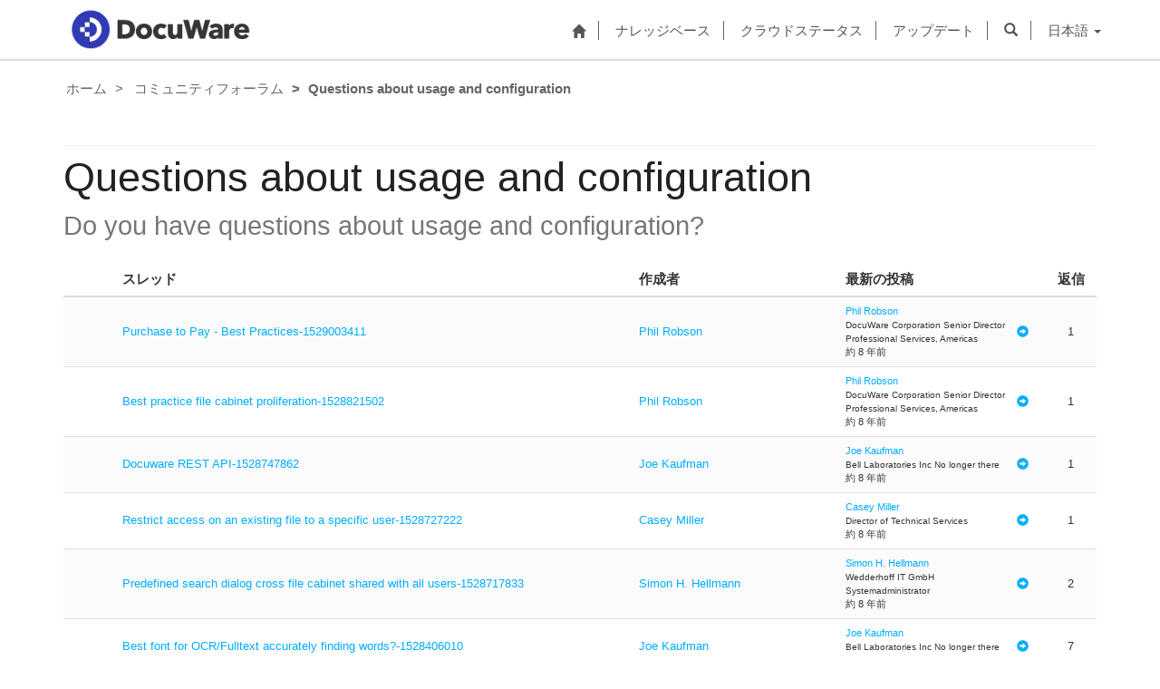

--- FILE ---
content_type: text/html; charset=utf-8
request_url: https://support.docuware.com/ja-JP/forums/questions-about-usage-and-configuration?msCorrelationId=680cabf5-b850-4067-8d43-a158431df3a0&instanceId=11edff1697f98bb9396ef995a0c8d435349e03cfa569ec3d6fa6350fba49398b&tenantId=c901724f-3074-4574-8cc4-4195e2101fdc&portalId=ba94bdb6-9e29-4408-932a-c3b2544e06ff&orgId=55fa6b3d-3cae-4fb1-ab37-438d9e4dc0af&portalApp=site-ba94bdb6-9e29-4408-932a-c3b2544e06ff-EUn&portalType=CustomerPortal&portalProductionOrTrialType=Production&portalDomain=https%3A%2F%2Fsupport.docuware.com&environmentId=48ab70cd-efa7-497d-aa0e-1a9e011b2637&licenseType=PowerPortal&portalVersion=9.6.3.27&islandId=106&page=63
body_size: 67602
content:



<!DOCTYPE html>
<html lang="ja-JP" data-lang="ja-JP" crm-lang="ja-JP" dir="ltr" crm-lcid="1041"
	same-site-mode="None">
<head>
		
		<meta charset="utf-8" /><meta name="viewport" content="width=device-width,&#32;initial-scale=1.0" /><meta http-equiv="X-UA-Compatible" content="IE=edge" />
		<script type="text/javascript" >
				
        </script>
	<title>
	
		Questions about usage and configuration&#10;
		&nbsp;· DocuWare サポートポータル
</title>
		
		<script src="/_portal/7b138792-1090-45b6-9241-8f8d96d8c372/Resources/ResourceManager?lang=ja-JP"></script>
	
	<script type="text/javascript">
        // Refresh all powerBI Iframes on Login in one Iframe
        window.addEventListener('message', function (event) {
            if (event && event.data && event.data == 'refreshPowerBI') {
                $("iframe.powerbi").each(function () {
                    this.src = this.src;
                });
            }
        });

        // Fix for incorrect viewport width setting in IE 10 on Windows Phone 8.
        if (navigator.userAgent.match(/IEMobile\/10\.0/)) {
            var msViewportStyle = document.createElement("style");
            msViewportStyle.appendChild(document.createTextNode("@-ms-viewport{width:auto!important}"));
            document.getElementsByTagName("head")[0].appendChild(msViewportStyle);
        }
    </script>
		
	
		
		<link href="/bootstrap.min.css?1660884163000" rel="stylesheet" />

		<link href="https://content.powerapps.com/resource/powerappsportal/dist/font-awesome.bundle-3d8a58a48f.css" onerror="javascript:&#32;var&#32;target&#32;=&#32;event.target;&#32;var&#32;link&#32;=&#32;document.createElement(&#39;link&#39;);&#32;link.crossOrigin&#32;=&#32;target.crossOrigin;&#32;link.href&#32;=&#32;&#39;/dist/font-awesome.bundle-3d8a58a48f.css&#39;;&#32;link.rel&#32;=&#32;&#39;stylesheet&#39;;&#32;target.insertAdjacentElement(&#39;afterend&#39;,link);" rel="stylesheet" />

				<link href="https://content.powerapps.com/resource/powerappsportal/dist/preform.bundle-c7915b3e06.css" onerror="javascript:&#32;var&#32;target&#32;=&#32;event.target;&#32;var&#32;link&#32;=&#32;document.createElement(&#39;link&#39;);&#32;link.crossOrigin&#32;=&#32;target.crossOrigin;&#32;link.href&#32;=&#32;&#39;/dist/preform.bundle-c7915b3e06.css&#39;;&#32;link.rel&#32;=&#32;&#39;stylesheet&#39;;&#32;target.insertAdjacentElement(&#39;afterend&#39;,link);" rel="stylesheet" />


		
			


		
	
	<link rel="stylesheet" href="/Areas/Forums/css/forums.css">
	<link rel="stylesheet" href="/Areas/Forums/css/forumThread.css">
	


		<link href="/dw-status.css?1764648437000" rel="stylesheet" />
<link href="/docuware.css?1660884230000" rel="stylesheet" />

		
		
		
		<link href="~/css/lang/ja-JP.css" rel="stylesheet" />

		
	
		
		<link href="https://content.powerapps.com/resource/powerappsportal/dist/pwa-style.bundle-55718a4c0d.css" onerror="javascript:&#32;var&#32;target&#32;=&#32;event.target;&#32;var&#32;link&#32;=&#32;document.createElement(&#39;link&#39;);&#32;link.crossOrigin&#32;=&#32;target.crossOrigin;&#32;link.href&#32;=&#32;&#39;/dist/pwa-style.bundle-55718a4c0d.css&#39;;&#32;link.rel&#32;=&#32;&#39;stylesheet&#39;;&#32;target.insertAdjacentElement(&#39;afterend&#39;,link);" rel="stylesheet" />

		</head>
<body data-sitemap-state="/ja-JP/forums/questions-about-usage-and-configuration:/forums/:/"
	data-dateformat="yyyy/MM/dd"
	data-timeformat="H:mm"
	data-datetimeformat="yyyy/MM/dd H:mm"
	data-app-path="/"
	data-ckeditor-basepath="/js/BaseHtmlContentDesigner/Libs/msdyncrm_/libs/ckeditor/"
	data-case-deflection-url="/_services/search/7b138792-1090-45b6-9241-8f8d96d8c372">


	
		<link href="https://content.powerapps.com/resource/powerappsportal/dist/pcf-style.bundle-373a0f4982.css" onerror="javascript:&#32;var&#32;target&#32;=&#32;event.target;&#32;var&#32;link&#32;=&#32;document.createElement(&#39;link&#39;);&#32;link.crossOrigin&#32;=&#32;target.crossOrigin;&#32;link.href&#32;=&#32;&#39;/dist/pcf-style.bundle-373a0f4982.css&#39;;&#32;link.rel&#32;=&#32;&#39;stylesheet&#39;;&#32;target.insertAdjacentElement(&#39;afterend&#39;,link);" rel="stylesheet" />

			
	
		

	<div id="offlineNotificationBar" class="displayNone">
		<img alt="web" id="web" onerror="javascript:&#32;var&#32;target&#32;=&#32;event.target;&#32;var&#32;img&#32;=&#32;document.createElement(&#39;img&#39;);&#32;img.src&#32;=&#32;&#39;/css/images/web.png&#39;;&#32;img.alt&#32;=&#32;&#39;web&#39;;&#32;img.id&#32;=&#32;&#39;web&#39;&#32;;&#32;target.insertAdjacentElement(&#39;afterend&#39;,img);&#32;target.remove();" src="https://content.powerapps.com/resource/powerappsportal/img/web.png" />
		<div id="message">&#12458;&#12501;&#12521;&#12452;&#12531;&#29366;&#24907;&#12391;&#12377;&#12290;&#12371;&#12428;&#12399;&#12506;&#12540;&#12472;&#12398;&#35501;&#12415;&#21462;&#12426;&#23554;&#29992;&#12496;&#12540;&#12472;&#12519;&#12531;&#12391;&#12377;&#12290;</div>
		<div id="close" onclick="this.parentElement.style.display='none';"><img alt="close" onerror="javascript:&#32;var&#32;target&#32;=&#32;event.target;&#32;var&#32;img&#32;=&#32;document.createElement(&#39;img&#39;);&#32;img.src&#32;=&#32;&#39;/css/images/close.png&#39;;&#32;img.alt&#32;=&#32;&#39;close&#39;;&#32;img.id&#32;=&#32;&#39;&#39;&#32;;&#32;target.insertAdjacentElement(&#39;afterend&#39;,img);&#32;target.remove();" src="https://content.powerapps.com/resource/powerappsportal/img/close.png" /></div>
	</div>

	

	<script type="text/javascript">
        window.DisableCkEditor = window.DisableCkEditor || {};
		DisableCkEditor.Value = 'False';
    </script>

	<script type="text/javascript">
        var enableOmniChannelWidgetWithSiteCopilot = 'False';
        if (enableOmniChannelWidgetWithSiteCopilot === "True" || enableOmniChannelWidgetWithSiteCopilot === "true") {
            const authUrl = window.location.origin + "/_services/auth/portalusertoken";
            const fetchWithRetries = async (url, options, retries) => {
                try {
                    const authResponse = await fetch(url, options);
                    const token = await authResponse.text();
                    sessionStorage['c2Token'] = token;
                } catch (err) {
                    if (retries === 1) throw err;
                    return await fetchWithRetries(url, options, retries - 1);
                }
            };
            fetchWithRetries(authUrl, { method: "POST" }, 4);
        }
    </script>

	<script type="text/javascript">
		var isPvaBotAuthenticated = sessionStorage['isPvaBotAuthenticated'];
		var isPortalUserLoggedIn = 'False';

        if ((isPvaBotAuthenticated != null || isPvaBotAuthenticated != undefined) && isPvaBotAuthenticated != isPortalUserLoggedIn) {
			sessionStorage['triggerPvaBotSignOut'] = true;
			sessionStorage.removeItem('c2Token');
            sessionStorage.removeItem('directLinetoken');
            sessionStorage.removeItem('conversation_Id');

			sessionStorage.removeItem('bot_c2Token');
			sessionStorage.removeItem('botdirectLinetoken');
            sessionStorage.removeItem('botconversation_Id');
		}
		sessionStorage['isPvaBotAuthenticated'] = isPortalUserLoggedIn;
    </script>

	<script type="text/javascript">
		window["CSPSettings"] = window["CSPSettings"] || {};
		window["CSPSettings"].nonce = '';
        window["FabricConfig"] = window["FabricConfig"] || {};
        window["FabricConfig"].mergeStyles = window["FabricConfig"].mergeStyles || {};
		window["FabricConfig"].mergeStyles.cspSettings = window["CSPSettings"];
        window["Microsoft"] = window["Microsoft"] || {};
		window["Microsoft"].Dynamic365 = {
			Portal: {
				
				User: {
					userName: '',
					firstName: '',
					lastName: '',
					email: '',
					contactId: '',
					userRoles: [],
				},
				
				version: '9.7.9.55',
				type: 'CustomerPortal',
				id: 'ba94bdb6-9e29-4408-932a-c3b2544e06ff', 
				geo: 'EUR', 
				tenant: 'c901724f-3074-4574-8cc4-4195e2101fdc', 
				correlationId: 'eba147aa-4263-49bd-b5b8-c1d14cf23403',
                orgEnvironmentId: '48ab70cd-efa7-497d-aa0e-1a9e011b2637',
                orgId: '55fa6b3d-3cae-4fb1-ab37-438d9e4dc0af',
                portalProductionOrTrialType: 'Production',
                isTelemetryEnabled: 'True',
                InstrumentationSettings: {
                    instrumentationKey: '197418c5cb8c4426b201f9db2e87b914-87887378-2790-49b0-9295-51f43b6204b1-7172',
                    collectorEndpoint: 'https://eu-mobile.events.data.microsoft.com/OneCollector/1.0/'
                },
                timerProfileForBatching: 'NEAR_REAL_TIME',
                activeLanguages: ["de-DE","es-ES","fr-FR","en-US","ja-JP","it-IT"],
                isClientApiEnabled: 'True'
            }
        };

		window["Microsoft"].Dynamic365.Portal.onPagesClientApiReady = (callback) => {
			return new Promise((resolve, reject) => {
				let isComplete = false;
				let timeoutId;
				const timeoutInterval = 10000;
		
				function handleReady() {
					if (!isComplete && window.$pages) {
						isComplete = true;
						clearTimeout(timeoutId);
						try {
							if (typeof callback === "function") {
								callback(window.$pages);
							}
						} catch (e) {
							console.error("onPagesClientApiReady callback error:", e);
						}
						resolve(window.$pages); // should we reject if callback throws an error
					}
				}
		
				if (window.$pages) {
					handleReady();
					return;
				}
		
				function sdkListener() {
					handleReady();
					window.removeEventListener('pagesSDKInitialized', sdkListener);
				}
		
				window.addEventListener('pagesSDKInitialized', sdkListener);
		
				timeoutId = setTimeout(() => {
					if (!isComplete) {
						window.removeEventListener('pagesSDKInitialized', sdkListener);
						if (window.$pages) {
							handleReady();
						} else {
							isComplete = true;
							reject(new Error('window.$pages not available.'));
						}
					}
				}, timeoutInterval);
			});
		};

        // Mark request not cacheable if Dynamics365PortalAnalytics cookie is being refreshed by the server or if the cookie in request header is invalid
		

        // For client side telemetry intializing Dynamics365PortalAnalytics cookie object
		
        window["Microsoft"].Dynamic365.Portal.dynamics365PortalAnalytics = 'hmmQ8FeANfEBCX9pCnDd9IWjgGAUa-8s5yRv2RQzwcYBUpXN_r_eSxVHUImGbCnm3RMLCx3Q-x-nWpumA7zhVhJBZImkjQoZ7bOSnF6kUT83zzvnPH_gvllrm5DI6VrEh5-KTAmiyI33dVkYsOV0UA2'; // CodeQL [SM00430] False Positive: only alphanumeric chars allowed, for non-alphanumeric char it will return INVALID_CHARACTERS_IN_COOKIE 
        localStorage.setItem("Dynamics365PortalAnalytics", window["Microsoft"].Dynamic365.Portal.dynamics365PortalAnalytics);
			

	</script>
	
	<script type="text/javascript">

		
    </script>

	
		

<div class="navbar navbar-inverse navbar-static-top test" role="navigation">
  <div class="container">
    <div class="navbar-header">
      
      <div class="visible-xs-block visible-sm-block visible-md-block visible-lg-block navbar-brand">
      
        <div class="xrm-editable-html&#32;xrm-attribute" data-languageContext="&#26085;&#26412;&#35486;"><div class="xrm-attribute-value"><p><a href="https://start.docuware.com/"><img alt="" src="/docuware_logo.png" style="width: 213px; height: 59px; margin-top: -15px; margin-bottom: 10px;"> </a></p></div></div>
      </div>
      <button type="button" class="navbar-toggle collapsed" data-toggle="collapse" data-target="#navbar" aria-expanded="false" onclick="setHeight();">
        <span class="sr-only">Toggle navigation</span>
        <span class="icon-bar"></span>
        <span class="icon-bar"></span>
        <span class="icon-bar"></span>
      </button>
    </div>
    <div id="navbar" class="navbar-collapse collapse">
      
      
        <div class="navbar-right menu-bar " data-weblinks-maxdepth="2">
          <ul class="nav navbar-nav weblinks">
            
              
              
                
              

              <li class="weblink ">
                <a                     href="/ja-JP/"
 title="ホーム">
                        <span class="fa fa-home" aria-hidden="true"></span>
                </a>

                
              </li>

            
              
                <li class="divider-vertical"></li>
              
              
                
              

              <li class="weblink ">
                <a                     href="/ja-JP/knowledgebase/"
 title="ナレッジベース">
                      ナレッジベース
                </a>

                
              </li>

            
              
                <li class="divider-vertical"></li>
              
              
                
              

              <li class="weblink ">
                <a                     href="https://go.docuware.com/cloudstatus"
 target="_blank"  rel="nofollow" title="クラウドステータス">
                      クラウドステータス
                </a>

                
              </li>

            
              
                <li class="divider-vertical"></li>
              
              
                
              

              <li class="weblink ">
                <a                     href="/ja-JP/updates-hotfixes/"
 title="アップデート">
                      アップデート
                </a>

                
              </li>

            
            
            
            <li class="divider-vertical"></li>
            <li class="dropdown">
              <a class="navbar-icon" href="#" data-toggle="dropdown"
                role="button" aria-haspopup="true" aria-expanded="false"
                aria-label="検索" >
                <span class="glyphicon glyphicon-search"></a>
              </a>
              <ul class="dropdown-menu dropdown-search">
                <li>
                  





<form method="GET" action="/ja-JP/search/" role="search" class="form-search">
  <div class="input-group">

    
      
      
      
      <div class="btn-group btn-select input-group-btn" data-target="#filter-667e38c9-c65d-466f-9859-93161076d11f" data-focus="#q">
        <li class="dropdown-submenu dropdown">
          <button id="search-filter" type="button" class="btn btn-default"
            data-toggle="dropdown"
            aria-haspopup="true" aria-label="検索フィルター" aria-expanded="false">

            <span class="selected">全て</span>
            <span class="caret"></span>
          </button>
          <ul class="dropdown-menu" role="listbox" aria-label="検索フィルター">
            <li role="presentation">
              <a href="#" role="option" data-value=""
                aria-label="全て" aria-selected="false" tabIndex="-1">全て</a>
            </li>
            
              <li role="presentation">
                <a href="#" role="option" data-value="adx_webpage,adx_webfile"
                  aria-label="Web ページ" aria-selected="false" tabIndex="-1">Web ページ</a>
              </li>
            
              <li role="presentation">
                <a href="#" role="option" data-value="adx_communityforum,adx_communityforumthread,adx_communityforumpost"
                  aria-label="フォーラム" aria-selected="false" tabIndex="-1">フォーラム</a>
              </li>
            
              <li role="presentation">
                <a href="#" role="option" data-value="knowledgearticle"
                  aria-label="サポート情報記事" aria-selected="false" tabIndex="-1">サポート情報記事</a>
              </li>
            
          </ul>
        </li>
      </div>
      <label for="filter-667e38c9-c65d-466f-9859-93161076d11f" class="sr-only">検索フィルター</label>
      <select id="filter-667e38c9-c65d-466f-9859-93161076d11f" name="logicalNames" class="btn-select" aria-hidden="true" data-query="logicalNames">
       <option value="" selected="selected">全て</option>
          
          <option value="adx_webpage,adx_webfile">Web ページ</option>
           
          <option value="adx_communityforum,adx_communityforumthread,adx_communityforumpost">フォーラム</option>
           
          <option value="knowledgearticle">サポート情報記事</option>
           
      </select>
    

    <label for="q" class="sr-only">
      答えを見つける
    </label>
    <input type="text" class="form-control" id="q" name="q"
        placeholder="答えを見つける"
        value="应用于临床的适配体A1141"
        title="答えを見つける">
    <div class="input-group-btn">
      <button type="submit" class="btn btn-default"
          title="検索"
          aria-label="検索">
        <span class="fa fa-search" aria-hidden="true"></span>
      </button>
    </div>
  </div>
</form>

                </li>
              </ul>
            </li>
            
            <li class="divider-vertical"></li>
            
              <li class="dropdown">
                <a class="dropdown-toggle" href="#" data-toggle="dropdown" role="button" aria-haspopup="true" aria-expanded="false" title="日本語">
                  <span class="drop_language">日本語</span>
                  <span class="caret"></span>
                </a>
                <ul class="dropdown-menu" role="menu">
  
    <li>
      <a href="/de-DE/forums/questions-about-usage-and-configuration?msCorrelationId=680cabf5-b850-4067-8d43-a158431df3a0&instanceId=11edff1697f98bb9396ef995a0c8d435349e03cfa569ec3d6fa6350fba49398b&tenantId=c901724f-3074-4574-8cc4-4195e2101fdc&portalId=ba94bdb6-9e29-4408-932a-c3b2544e06ff&orgId=55fa6b3d-3cae-4fb1-ab37-438d9e4dc0af&portalApp=site-ba94bdb6-9e29-4408-932a-c3b2544e06ff-EUn&portalType=CustomerPortal&portalProductionOrTrialType=Production&portalDomain=https%253A%252F%252Fsupport.docuware.com&environmentId=48ab70cd-efa7-497d-aa0e-1a9e011b2637&licenseType=PowerPortal&portalVersion=9.6.3.27&islandId=106&page=63" title="Deutsch" data-code="de-DE">Deutsch</a>
    </li>
    
    <li>
      <a href="/es-ES/forums/questions-about-usage-and-configuration?msCorrelationId=680cabf5-b850-4067-8d43-a158431df3a0&instanceId=11edff1697f98bb9396ef995a0c8d435349e03cfa569ec3d6fa6350fba49398b&tenantId=c901724f-3074-4574-8cc4-4195e2101fdc&portalId=ba94bdb6-9e29-4408-932a-c3b2544e06ff&orgId=55fa6b3d-3cae-4fb1-ab37-438d9e4dc0af&portalApp=site-ba94bdb6-9e29-4408-932a-c3b2544e06ff-EUn&portalType=CustomerPortal&portalProductionOrTrialType=Production&portalDomain=https%253A%252F%252Fsupport.docuware.com&environmentId=48ab70cd-efa7-497d-aa0e-1a9e011b2637&licenseType=PowerPortal&portalVersion=9.6.3.27&islandId=106&page=63" title="Español" data-code="es-ES">Español</a>
    </li>
    
    <li>
      <a href="/fr-FR/forums/questions-about-usage-and-configuration?msCorrelationId=680cabf5-b850-4067-8d43-a158431df3a0&instanceId=11edff1697f98bb9396ef995a0c8d435349e03cfa569ec3d6fa6350fba49398b&tenantId=c901724f-3074-4574-8cc4-4195e2101fdc&portalId=ba94bdb6-9e29-4408-932a-c3b2544e06ff&orgId=55fa6b3d-3cae-4fb1-ab37-438d9e4dc0af&portalApp=site-ba94bdb6-9e29-4408-932a-c3b2544e06ff-EUn&portalType=CustomerPortal&portalProductionOrTrialType=Production&portalDomain=https%253A%252F%252Fsupport.docuware.com&environmentId=48ab70cd-efa7-497d-aa0e-1a9e011b2637&licenseType=PowerPortal&portalVersion=9.6.3.27&islandId=106&page=63" title="Français" data-code="fr-FR">Français</a>
    </li>
    
    <li>
      <a href="/en-US/forums/questions-about-usage-and-configuration?msCorrelationId=680cabf5-b850-4067-8d43-a158431df3a0&instanceId=11edff1697f98bb9396ef995a0c8d435349e03cfa569ec3d6fa6350fba49398b&tenantId=c901724f-3074-4574-8cc4-4195e2101fdc&portalId=ba94bdb6-9e29-4408-932a-c3b2544e06ff&orgId=55fa6b3d-3cae-4fb1-ab37-438d9e4dc0af&portalApp=site-ba94bdb6-9e29-4408-932a-c3b2544e06ff-EUn&portalType=CustomerPortal&portalProductionOrTrialType=Production&portalDomain=https%253A%252F%252Fsupport.docuware.com&environmentId=48ab70cd-efa7-497d-aa0e-1a9e011b2637&licenseType=PowerPortal&portalVersion=9.6.3.27&islandId=106&page=63" title="English" data-code="en-US">English</a>
    </li>
    
    <li>
      <a href="/ja-JP/forums/questions-about-usage-and-configuration?msCorrelationId=680cabf5-b850-4067-8d43-a158431df3a0&instanceId=11edff1697f98bb9396ef995a0c8d435349e03cfa569ec3d6fa6350fba49398b&tenantId=c901724f-3074-4574-8cc4-4195e2101fdc&portalId=ba94bdb6-9e29-4408-932a-c3b2544e06ff&orgId=55fa6b3d-3cae-4fb1-ab37-438d9e4dc0af&portalApp=site-ba94bdb6-9e29-4408-932a-c3b2544e06ff-EUn&portalType=CustomerPortal&portalProductionOrTrialType=Production&portalDomain=https%253A%252F%252Fsupport.docuware.com&environmentId=48ab70cd-efa7-497d-aa0e-1a9e011b2637&licenseType=PowerPortal&portalVersion=9.6.3.27&islandId=106&page=63" title="日本語" data-code="ja-JP">日本語</a>
    </li>
    
    <li>
      <a href="/it-IT/forums/questions-about-usage-and-configuration?msCorrelationId=680cabf5-b850-4067-8d43-a158431df3a0&instanceId=11edff1697f98bb9396ef995a0c8d435349e03cfa569ec3d6fa6350fba49398b&tenantId=c901724f-3074-4574-8cc4-4195e2101fdc&portalId=ba94bdb6-9e29-4408-932a-c3b2544e06ff&orgId=55fa6b3d-3cae-4fb1-ab37-438d9e4dc0af&portalApp=site-ba94bdb6-9e29-4408-932a-c3b2544e06ff-EUn&portalType=CustomerPortal&portalProductionOrTrialType=Production&portalDomain=https%253A%252F%252Fsupport.docuware.com&environmentId=48ab70cd-efa7-497d-aa0e-1a9e011b2637&licenseType=PowerPortal&portalVersion=9.6.3.27&islandId=106&page=63" title="Italiano" data-code="it-IT">Italiano</a>
    </li>
    
</ul>
              </li>
              
            
            
          </ul>
          
        </div>
      
      
    </div>
  </div>
</div>


  
  
  
  

<script type="text/javascript">
          function setHeight(){
           var windowHeight = window.innerHeight - 140;
           var navbar = document.getElementById("navbar");
           if (navbar) {
            navbar.style.maxHeight = windowHeight + "px";
   }
          }

          window.addEventListener('resize', function (event) {
           setHeight();
          });
</script>
	

	<!-- add anti-forgery token-->
	<div id="antiforgerytoken" data-url="/_layout/tokenhtml"></div>

	
			<!-- Client Telemetry init if telemetry enabled-->
			<script onerror="javascript:&#32;var&#32;target&#32;=&#32;event.target;&#32;var&#32;script&#32;=&#32;document.createElement(&#39;script&#39;);&#32;script.crossOrigin&#32;=&#32;target.crossOrigin;&#32;script.src&#32;=&#32;&#39;/dist/client-telemetry.bundle-f9f45b65a6.js&#39;;&#32;script.type&#32;=&#32;&#39;text/javascript&#39;;&#32;target.insertAdjacentElement(&#39;afterend&#39;,script);" src="https://content.powerapps.com/resource/powerappsportal/dist/client-telemetry.bundle-f9f45b65a6.js" type="text/javascript"></script>

		
	
		<!-- Client Telemetry Wrapper init -->
		<script onerror="javascript:&#32;var&#32;target&#32;=&#32;event.target;&#32;var&#32;script&#32;=&#32;document.createElement(&#39;script&#39;);&#32;script.crossOrigin&#32;=&#32;target.crossOrigin;&#32;script.src&#32;=&#32;&#39;/dist/client-telemetry-wrapper.bundle-633e70f51b.js&#39;;&#32;script.type&#32;=&#32;&#39;text/javascript&#39;;&#32;target.insertAdjacentElement(&#39;afterend&#39;,script);" src="https://content.powerapps.com/resource/powerappsportal/dist/client-telemetry-wrapper.bundle-633e70f51b.js" type="text/javascript"></script>

		<script>
			window.clientLogWrapper = new ClientLogWrapper();
		</script>
		<script onerror="javascript:&#32;var&#32;target&#32;=&#32;event.target;&#32;var&#32;script&#32;=&#32;document.createElement(&#39;script&#39;);&#32;script.crossOrigin&#32;=&#32;target.crossOrigin;&#32;script.src&#32;=&#32;&#39;/dist/preform.moment_2_29_4.bundle-4fdd3f639b.js&#39;;&#32;script.type&#32;=&#32;&#39;text/javascript&#39;;&#32;target.insertAdjacentElement(&#39;afterend&#39;,script);" src="https://content.powerapps.com/resource/powerappsportal/dist/preform.moment_2_29_4.bundle-4fdd3f639b.js" type="text/javascript"></script>

		

		<script onerror="javascript:&#32;var&#32;target&#32;=&#32;event.target;&#32;var&#32;script&#32;=&#32;document.createElement(&#39;script&#39;);&#32;script.crossOrigin&#32;=&#32;target.crossOrigin;&#32;script.src&#32;=&#32;&#39;/dist/pcf-dependency.bundle-805a1661b7.js&#39;;&#32;script.type&#32;=&#32;&#39;text/javascript&#39;;&#32;target.insertAdjacentElement(&#39;afterend&#39;,script);" src="https://content.powerapps.com/resource/powerappsportal/dist/pcf-dependency.bundle-805a1661b7.js" type="text/javascript"></script>

							   <script onerror="javascript:&#32;var&#32;target&#32;=&#32;event.target;&#32;var&#32;script&#32;=&#32;document.createElement(&#39;script&#39;);&#32;script.crossOrigin&#32;=&#32;target.crossOrigin;&#32;script.src&#32;=&#32;&#39;/dist/pcf.bundle-b48d7dca38.js&#39;;&#32;script.type&#32;=&#32;&#39;text/javascript&#39;;&#32;target.insertAdjacentElement(&#39;afterend&#39;,script);" src="https://content.powerapps.com/resource/powerappsportal/dist/pcf.bundle-b48d7dca38.js" type="text/javascript"></script>

							   <script onerror="javascript:&#32;var&#32;target&#32;=&#32;event.target;&#32;var&#32;script&#32;=&#32;document.createElement(&#39;script&#39;);&#32;script.crossOrigin&#32;=&#32;target.crossOrigin;&#32;script.src&#32;=&#32;&#39;/dist/pcf-extended.bundle-b0e01b5622.js&#39;;&#32;script.type&#32;=&#32;&#39;text/javascript&#39;;&#32;target.insertAdjacentElement(&#39;afterend&#39;,script);" src="https://content.powerapps.com/resource/powerappsportal/dist/pcf-extended.bundle-b0e01b5622.js" type="text/javascript"></script>

						
	<form method="post" action="/ja-JP/forums/questions-about-usage-and-configuration?msCorrelationId=680cabf5-b850-4067-8d43-a158431df3a0&amp;instanceId=11edff1697f98bb9396ef995a0c8d435349e03cfa569ec3d6fa6350fba49398b&amp;tenantId=c901724f-3074-4574-8cc4-4195e2101fdc&amp;portalId=ba94bdb6-9e29-4408-932a-c3b2544e06ff&amp;orgId=55fa6b3d-3cae-4fb1-ab37-438d9e4dc0af&amp;portalApp=site-ba94bdb6-9e29-4408-932a-c3b2544e06ff-EUn&amp;portalType=CustomerPortal&amp;portalProductionOrTrialType=Production&amp;portalDomain=https%3A%2F%2Fsupport.docuware.com&amp;environmentId=48ab70cd-efa7-497d-aa0e-1a9e011b2637&amp;licenseType=PowerPortal&amp;portalVersion=9.6.3.27&amp;islandId=106&amp;page=63" id="content_form">
<div class="aspNetHidden">
<input type="hidden" name="__EVENTTARGET" id="__EVENTTARGET" value="" />
<input type="hidden" name="__EVENTARGUMENT" id="__EVENTARGUMENT" value="" />
<input type="hidden" name="__VIEWSTATE" id="__VIEWSTATE" value="Y5EnnbjrbRHMFzrnRorV0GKzlgTsTKb419LbJmGcS8ea3HpDG3w04AFztTu3oRvJmPmW3HcLzv/+nYApk9LuH0lmvBCUO0is4UgUXc49gnFrd9ppPTX5h92P5WzXUoodWvb9sJgXA514y2dPbPg30IdnRpLzWrX4mhdRZiq1r+XssTUVM8tiO8TANtsmOZE4F8WrvpMozXKxlTtNpYc/naZ5YcQZd0cw6kejgWeGYwjHK3OIQktMOuKw4tnES5/iHlaDmDVjHJbKEa+GFtN0M2ao1HIRGf+RdUiWCNJFW3fQAVWoooATGs9k91knW/H7u/EE1zg3F1L8hbhZP9HEefbso89eGw8D7shHtEeX/GDT/2y50crrJyJ5TZIAp6rMFmTA6SLuYq/XjjVEPi/j1yl7TD5XG0XDE2zDayoBF+Ixea8kuTGRbvzcLsgz6gtxMn7B7alZS/aHbuSYibMtEnZKxbv/+i0VP5jcktDf3Pz9adR78TtLbu2vuziwTRxNU+/p8P97K6eWcnWgHBDIFNJOtNttB0zK4tgVPKH8ivZAHRn87w4ZEb8TtJ29o/VW8ePT+b3AjSTf1qjpK6xq9RZ3E0deiM3AWYNh8W9iG7n1/c0GTpa/ZR4F8ZGsh56eB66oMK9oUsw4JPAMCzay9hRFjhSvbcX6/E7yE6BTEpHyGLh0Xy3L0Vxj2C4cY6mBOsnN49PByyCYX8EiKkjmAJYLyxKrB3ZxtkEMIeSoWQJZk/3DvxCu1+YBCyhDtseWpLlpW96gA3s6Jf3+ZI7ld/+iCE8/7yh6my5yBlgTXCAR3k6bi9y9FKy7oIzms9PHMqlEAhY5dK9+bi8LvSRP1VbIGdOTNKP52HxaJpbwWZRUK7g3U+z5b+U5Ylt/sCq/x9vKwKCMUfsBJczZSjxM4iDR5SII3/2szeuBshcjx1hyrKU3xWpK1mfsemyWUkc1h8UI7AJVfvBo+wxd1H1jSFNBeeWjrsLNYwalC1z/GOVoA930cxm6Q1Bjd3NSWNJetaXqbAeYBCib9UxolOqblRdpxGYRBxG+me8KDlyQo9Y/06oqtJB6JmDLVvgjIMs8e3E/j+DAUgWKg5F8mXl+benSH6MEJ/t+DQuZz8S9nIE61qlciOuEznyoGQddNLlnMQmQJGgATEAgKgQAkj31QQ/Nw8VQtUroGaFCD/LYmTzWJDTCQD2JulZpwVABH6zzmp+Myi+kvLdXRjAPtkE3BZDhm9M/9mtp9emIIp3UzESR6vlzRr0MG3UrHwTo38a0EuKvOm7KbqFMlUisAaqZ6p6zvAPwhPXrJLIsoTeFapAztesMSbqIWEVUMbrzWj7/r8Fcjjnk8B7tsbaLYAtCnO/seo22hnlZuO6dvj4DZjgtAf/9LbtnKOI4qiDPvK6RRltbaLUFWm5x7Qh6NWhELKSrQ1tMb0cnEUAVNhxUrhCdyRJsu7JsVexSuk/Amcw9zsEowYsSbT5nqPmAnhNNE5eASC69vFxhKCCgSTiK9Kx32e8ydhU2epNLYSAlntp5YpaCcdCb/[base64]/beOOUP5jXjOqPwHhLbT4lRLn9XU1BL1bW7prrzhkrcRZzTm98tos64U0zcm6SH0mzhKTu7PUYPyUoyH9KKLnTau/MDz331PIk8sV7qYg52QjbSkBqbVOs7kFDCHjtA4NzpH0tA2pBwO8sDrtBc9bFO2jyxgQpxlSCaQqhq6vDYkGJ8DmK9Dhei02mQmRQwZOFJkw/v6uoBM5rPaQutVSr4PGW5yy/4s+Hw39XydemCo1ArahPxefU02Otb7n4p13gqfkq3mDja/1a+FZEU1OLP/tsMx83h8zRujAFuFzcEDDEWyP2wg5ocPxzXolN93OgaDpLx4jxlGZVVSgFn4j5Yz2u8KCfLOz24gLGnqJpHO1LHnMOhpMclYu3iRrhj52j370K10BRvcAVZdAnuKsTBbD2Ha558/imeCyovcdRDuubrbxoGOZboaXTiuNOwGUwNMrh/jrJuh5nQJBAnQ6rH0jz5nY9NNxa2CIkjGKfVWcrCtSdQRqgkV6Qbca2j0e3Vs9bCJyfU8WILV/jRkKRU0lKX4TSqFUN/TztSPIqmUIW64ZhGby+Qb/kJhSwu65H5yliuoxMkkyDLJyGFFCQIeUNShWF9/iu0Ja1/Suj1o7RwKqPJynUAQ6urGeujc+sGuNUXawXUhson6RmVoVG384NBoicDcKGwRDGEgnv0goOOz20UpTGmLWfOwVrOhCSRJrAhuLKMaObDebq5vBOhE/NNqr6Z09sTMXJ3Unl52P6rwmjORTJTztJe1Hmrb72CB98vmKcR+q1lw6yghA7yHHpf8NO7BloyOt1EVIF2Hz9xafef9uxX2tmUrh6fBbxNhttMrB35iiqptbHy7l6wX7bBNWL3Ah/bvWiTAtJOfuQEHd3iLyVQDZFr62VwTRbt1Ft1xvQsFA5WczW6lI6GYRG6N9wRGOBBXMJzLdC2/CdJ/gWODParqgGIFLYj8ce8MWMsUHhD6Doz6I6lJw2prq5kQzRUmPB30VRYOBUOG1ac46wzBYwHFXQTeTJZajkRYOOfC/FnoQUl/xp5TeSLJA2bGElTrxARjEqA0tRY+D+cSi4jOjlMUSlUWA/ASEXCFSzla9tTPYiJG88ItxoQWj3Qx03VkHo2bRTsNipuKSdcE0c/AOaCpq1rG3vbTYka/rVAmFHEgi8CIyIZEb0ZiKhBX+Ah6pZ1gdeCQ7kkcfzkohztOavfiKvq2lpT6UxXPhb8P7T0xC+gtF0YcHQr1hvDOaLLmxjRvx0pRZWb7Gf+30CWVUf+paTSiNdTEuFkrj3w8dzC91amqF98l0CKn5LAJlco5chjg3fsugb0jBaVYUXfjqj6OSjZeE5oc/mED8jHJbXoyLLAa2u+Wlhyld/zUE20D8D43U1gQHxW1GAilLsvSJBV3+G+G8md5M8jdFFzPOtlXMJ0bO8BrPH9RL/uv16xUZKIJgjgdkS7z/weHqW0GDd0wRDztN90adg21uvv4mLIweSNVzIzpgKT+RCNU9Q53QZrGydqmTvbZX24zU/[base64]/07/b5DcWl69J0Ta1fi6zRgMbbCmP5FhskZk5KR6GwDCv4kzrHkuB3UvD+w0FGyLDiVtxvURQihGLSp2pv3ydc7c5OxMTmtazM1ZzM9E4T9J9U5vR6X9hRa1FeKAgzCCswaCVifckyk/MBWQ1yYgolps8HiBghvIaV+x8FxU+zkj8DpSgmdQ7ExbR6U1AOutvgJRKrjsSP6e8CctYNE7jIJa4rkCXqhuIEQpfceHGJXnYDicSQIbG8e8jrX6qZv3iGCjco4wVKzsbiQ1DHWTKPiqdXxZULhBYjqe6sRP/[base64]/PlBZIc15o9HnVtDzawjojVDwNUIwqXomBzCp65GFH5pXcku6wnBfNvtQnUCLcAIhvSrAG56RC5AgxAhb0GMXQzLoIIe3nnZXJVOhZZwK8j04XYS4M//[base64]/UAvIa/AvdU5M5BMlD43zv/yz4AkBjofli38yagxTnSR5UrpA+wTzfiRibAX7lfUvJ+lSZmY0g6CSYtBZW6j54L6/bdrT7m1SfVnk7LSBz7tA8NNnBrVv1gUzNH0tKCYCRzMjhhQU32ee3sFNNDsOtN6GTDp31E+78/[base64]/nUS23Ya5X1cazYqIgitPSTte+Ikg64znZZna/0znzarnXhNjph0XtfZefjUfvcGYqp6MG5329GxInZwm9nRQjnGtBn3baozrHahiVYoUHElZPxdrhBSD3v0f+CCb+MbcoWDKXlZMsVMgCkGgJv92w8cPF8Q12tX48Ca/WMjTWORb+NTe8Fjmy0zAN/PpOjtszs+1NHRgVAZv/6JiWfa/hOKtPj8QfsAnQjcc38aoL1F/+bXMMLOqHZlu9lnt8lB8yUk1cMoLaxT4hItz/brEH/rwVNrJvtAoe3Wa0xE8GmTcP1cHEV4FUkaqf24zrPyw+prD8UH/qVA58N7YXRa+h26oHsjOh1d6Pwe5iydZzVafFBcMlfvEi6biIBFeu6Fthuza+QJnspxSFD2XSCfNUec/AmIwHQCeOcpFBUm9J0jSQOEd30i53CHo52fQJ+IB+CulrXBDTNgPMeQaPzC/8KzSihXqvNOFFWp2GxgTnmkDaXcQ+9M8/[base64]/C5S8SAapSYBumZCsg2/i20ckMOZvyvwYfvCwwHyCpYhk0BTN3V/075BVhq1Vm4XExOnSHCCKPI8axkXPhTyDSKBm3C7RQEdakSfAOTO9vKeApt8YNt6J6Z/KMNuiK7kVhNv008zdUiC7U8ntrlPEX1GFcZVn/OVK9dn4DNWytiZo+wf6ZB3xiGeDFlAXeOSRy5B/h2RUt+IrnLpg88eYfx/3+tPUJdDbKc36E8JlaAdVRbNQPAz7RYKgISjjM453MQKpbEamh4THsJA3PjxzGDm/[base64]/eK0aH8CLBK+D/9nxqzuI/YcdzUegttxRp6uhAQSlER0f0747hmetDWr+HyauCrCVXn7yEDDEBwB4eTR9nli+WQ6Eml1ORe3hjUg96kTuuvu8MHkge1UR/wmw0wO0FEYKABdE66CeJxPMdikGvSwzSnN2u8BbhYSvmGTfRepQ/[base64]/yUV6KbqSFMmf9PASLdRM0qa0sGOlfF4nchqlWuozohYkI4csujMIa6kZWmf4e5Fpp9awslF9JTtNa6zibkVPhVU1GYVI+LcDggHpNB73yz60Is442u9CjRKjrITrzJr4cL0LQD10RcNgTufFE7SRjLl6FF/GBwnBvWLzFnVSHA3y7pyi0JN66hmI+X+kLY3Gw1bnegNsxwx83gGpfAD0Zkv8GFQEwKBPwENS4HBsQKhIujfPNnl0M5MX1CQu3sG1pr4sHpH+t0lVoEBz/+4EeMY3EjLhNSQot5E2snPoB6JcjNOJOINBIvX+QvOENdNsypSPX9FRSxP6kOZrlyHItcdzTZxfX/8x4pZ0wb5LGhzSqJP6THrB3eC2AzMB9l7cHgRZ4ukimJBK/gwG0xpG+gCbAVvyNM7nprvLUTKFI/Wx4O5rubTjAlYOGTe9BiyKR/pHWG7Ye6oIV6X+v8DkD60TtVd0/EYiVHhBQc+LN/ufdslldmyXHkGUy70WtKF/s+CFjq+sMy3Beb0WtFmgdgiL6FJ+1UpXgmC45CG1dDMg72WCxzzBMy3B4XyIcVLUQnX/6qCZAOpdRv1UdB77lYg1WFBG070ok/YvKhgmEBCwXFLJm1pc37erAarMwRu8ZtNoDAKRNPBxzXX9KwPLhPYqm+ORJ2rt52Ft8PZVsqBwEsKfuWY04SI+mPlOwzxJGQ6p4NqYCXVRGwGXuPha8EvtODmAad2+pvm3QGt8RluAxegRCeDjCzkQ2GejVe6XTordzS9/GAfuzIquRkz+HG2uHQpTB3r1U6jlCElzZ9wQWwzIJ/4krf7lZP7kBS9EN3TTzbOWh340JxexRpzpee+2xEhI/l+KsGuJGqVm4W7uyWEOaWAIBcX2MGX/zqpPGXhU00lZssbb7yrugFRQ9bccKdBWQxliSOvcIL07V0FxW1T7J4k5O1eX4vl6CQHVek9Zss5YxfLuwwtphDsOjsRBpZ8ZmZbLyODqmvdDQKjERCHx2C85WXc4yQfVruAXp85FIjdIzZzPRIG7LPQWJbtVK5QXbpfDnGldyZXQ5kYQSAeLjihiC37TROepkq+/9ZF8VZhiJO4Q+i3EwUuknjPVPuBsGiXtu4q+EGr6ZnEJm3B/[base64]/yOSo1tn5pWUz6gITyQsOAaXVV+mLyWiLsx0ZZPI505fKMfivC7PiiqgKicrPfASVcHCcHSuEP7VvBAencgXVFRUnb30moP+4dGiWT68oPXYfIgn9STk6dTXl9u7U0eIMbIdZQ3KplRm/ZIX/ez+2PBEEfWyP2lFwdqdXpmJe039yElh/sALiajpOOIfv5QmzBQrmbY/JWCuYGg8+4XLMj80n8C+ybPRvxOt6aS9LplCwYXuAcwwcJ6kBSvxgPiwxehlYjR6qhWYKXefHHIlFRN458fZWgJNDuOE/EUY0EbJn/06s9UKNYbfMhQYdAwH2HuG0Bwf79Kq14uQVHwH1LWOuxCeuR10KXx+voI9va0OXwURQt/5bgYPT0EKB5+2hK4zOQrt8jyLvOIakg5ublZnqrQeBSL2lBcaPywmouTUQniTIi/[base64]/4T5AUDF13KbF13PCMUXffMx18f9FSyMPQ3qxe5OxiawQwfmVA0fJn5pDqWPzmmsHpNq5LfnHrlGv5ZrUxYLxEPRtsWnRjSTXfJ7BsqhX9t3lRuuWLNbAs5d+iPodb63wE9F9Tajo5V4X27K//Jba+O4OvsrOzYDaEaUSU9LEaRBjDLT8R7JR61eoV0GWHFt45Dv3MG4cVTadVdMduKsmRsga5sK/s3S7wMZu6AMRdfs/15ZAz/N4xRmI76WbQbjwhl13Zvn8VttHPh0oA0qATk/sbMOm39+a8lf7TD0N4iUsJydNOTcyWpvAYpU6DcLdxajmk9EEIuddxH045LxCG3JwHqfTL91OEcsjedKn+ZdO6lq4kJuJsbz9ph7Ast6+LLFXutqAXM7k9ysnjlcHl62Ui09m6PdL4RRMQ3rQ/pmY2Y/IlO5l3nQMil5WgGlP03Lctt9r3nweYw6IgeIZH51y3cah8sLzISrAHSKoaOvRt0mTK6YrKf56kaOyBHksj1btzFaizNr+qaRYCmLmwKTAArL0znOZxAX6GLvhsRs+j/GYjtmlenUTbv3KJwbFvahd+skFTLfbY8Ek76dAXvdoWieYyYxqKYMfIsx3IMa2KLBFrqf7TOx/5vGD862q4s/[base64]/mBnKIrrdLMJ+mOKvEDLwvdUwUCCvCsd5+qsloDECUq+c3iRJpG+LmSrP3lGz3XbXeMmPNVOm40jZ7FlVys2Y5OPSAIroOPmxNfCyAxljmjxEas0fN7Q+z+3xoa8wrG4NVfVF+DTuOF+lavJS0lqPO6wIDNFVZWxZ8XkXSyWD/Fo3ZjJS4d+ENaYuy0JWTdkk41vx9QZrSvGUa7610gBleTEBKPmrG364A9BrCvWoDi/818KFzvtIRf3tLRBW8gncjvYizJks4IGSkDQDRJsrtY8ab4Q4Hsktw494Jmqs65eDI3QPfsttw0xDVP0892rBVNaoAI4JTyjStF2o0TOBBXhSU1ExrxWJwiObEGDEFKOSZM71OYpQdkAYocK7YMbW0WRYs/S8XIE3WOtxtHe1PYLufX5TXzlvyq1TxRf9wmbHPbJGfoAqgb7FCS1fpGiZdiGNx/T8t/Flw2tyUV60dH0kORWs8BqWj1qMflx/W5QDTz12i392QIC1GJ7x2+No2DZ54I6KO/jh+GX/lhgWRIDSwByPD3ulo9qD5PbK8Oso5skQ57cHt7CjUquq6XDOyBBenBsk+s0kz2Xnr9aIBlvqx/4NHsMl5wirCwV9nV5Ii/oCVltShxP/QzyEtnhwXU7LfOWCTgHfODiwrxEN5ophOgdhTK6brKEv62L2LDjTFKcY3xqSaf3UCJcFUX0/g98L4V9cxNmhV1NCv8MnoTSkanIbqGbHBneUvGg5sbM7hsngpABBX0KR6+RvelzH3yt7qex27vf2xl8jA3l9l1ikhACzaKFvqa3/bwGGStPCbnei7M9KwwHXAqNNj8LrXV1pxi3Vhv2wugSikxeYkB2mzZSw3jIPMzd5qIMrq/brGfzU7P87W0NgsnoBxUHCCaUlQpppMaIUcdu5vZMN777h0hlloO/N2+T1gLhIzKeDXi0EyPOxZ3ViTdBVEqHiGLMs4zkn7tz8naJj4K2TKf61A4zW+wLLIErolQdOnRIPcaZyZKFtay65FYvF/091rOjOGU1BrxKB1v0BNJ2B5u1rMBARBLDXHE+xvDlQDdMTFadznxmd2gY7vNwrFiK+FyoAwn0rnku+CiF2kesVlwIN0GRVKYeYYyA/7wa3Hfb8EER3kzaRKJxaMAEX5WnkjniYw4/UXmkKq21SXouwHa6gYJOLwTePepIPANoNZBHynCs4j6kC3gYbsiaCJUI46fKBgrQVRqcRBgZBpOYDYdwuwFPz+3qYX3qqFzGYSdiC60TjAbEODYaKenr/sD2SgV0ZjOHb5ByOu0i5SO2wRRs6y6rA+o9NMUmezdbLKGLsaA0p4ZB4Nng1L03waNNYs2T/qzNlPo7Qr/HAn7X9ktMhU53bhCvsmXc9IcDF/NryWkd8dC1CQIMslaucQG+Jnl3zEZTB4nrsfY/0X4bsodseZjmeQ7ovxeIDH8pOk/PCP+eRcoQ6iYY+IAfsFWB8EujrEYG9iqr/7KFN1k0abDGIQSmPevQ7w/3PXVqdJYdT7AffbZl7MZ7M7Mt/Q5EKV4aqflJQ9K0mTqRUx+Rl/puF8RZJqtFyIz8V3qZ2jOJtXACl8kt7HpbdhA00adT8GrlNiOJyOfNXwJ2dm5Bo7RCeNV/+Pug+INDcvzyi1rIDjn9gj9CxNE5CuoyRb/64X+eOV2eqCtbxR9Qj/WxpymYU0DeJnttWYHfjNmFQQkhVeNJuoJit8r4msNHQiO1020fb2rJ+UxlkXm8j8vxYbBSZP4213AGxNRGstquhBnKKa17bHdI5GKgyb0sYWIiRkercD87iGjrDU084J/3n0VBspNI2pvQ9M670YN9ttVxNUQPQhkLc+MDG3YELfaLhjgMlpTKqb68jHlqg6blyc2HaS0LqEhIXwDab1Lk4vCKqQ8GVS7ueVIUqOd4t6hTRCes2/[base64]/7nAWUAMuncxuD5YQxZ1YZzsWephxROfuaKOhtt5owmC/w9oHBuCqBL9BzOCNqj58T0rIRDgk2Rt5Thxazi4YF6ND0JYeM2oocJeab/Yred5Ta0mc9vhEec97wekVcPGzT64906GvrHy5fzsr7e8DKZ9873Hslt/k/[base64]/vDcVtSkD4hILkmLmQwG5Q0HxuKOWS1MZ67bUaM9hjOeOGdUKOyYg84z/lvUwNbV68CHEIIMvZqehAkhJnJEfhAjlRlg7n1xtwAmKoTJxSQYvRaM3a4Fvl4tkRe2LpdP9mJzkHwB0IPIj5pnepZm1kROm73duLdGzK9skQSFk0bb9jJ5rVsI2/2esQE9iCuEs43iPEAD+5QJsHcL+LXLNmYmIA79ETtpypTBWrUGZ1BRcv4PNTKChcvMJOYtlw23uk2BusklgHGVDmqQpx9XidUWBqm6etUtcOSlpJgSCHKNdqaNsNbMTzbpO8aCP9v8lRMSdmv5GXfirkyTLYyO5LbsX6Pkh/scqbWV7yuXX+8vI9vGq2zUfPt6glHcnm3Rk35AzLaTiM7zLeojsojG218OZhv/4cWUt5Zw5e/hTj0UFyHrTmTjbFBHASMGinfA0U2jGYB1YbZ9oV5+pQBy90ym5H7gQlWTi+UPtQXTxOhceB80ZJh3VR3nav6F7K/9SWE6o8UJlTAp/axQKUeVUSmgPyvoQTZublzi07dfpH1njny2/gsK758Cp4E+B3cBa7QU77kxFNzS+lBl0RccHaJGfWJriQADkNOMxlZCFunSm6Aew4vbCCAbGQdjoA2P5BH5IDRvRLzq3bybKMSq91tkYhYMplGO/5nvsnQaCo25ilJDcstiPAIESuE48T93W/NzH9+Una5PMoVxx09KHnsCN/0Il/4f8GYf0iJVHdwczg+AklM4RVCZvo/bflgxZ5S5jR/R/gFbDeqFE6G1/XYS4Box7U1cixXM6YfKu4Jn4FZLUlQG0jqiYMbcalQfUTTwWtfN/8lKgTJ2n1LK7dWP+1psb8rVb2Lo+483dWM3Vz17OfGzvjeEXy5tBsJzpA53oVgE+YGW3Me6Gz15xxatEa3vbvmLT7inScZ6XhOrsLZ8r7hA08CmK7uwa8+6rVj84Jx4/NjhWVTNo7kfrpEuUCW2i74IfYS3T8Y+iCp8frnBRlRQK1h7JJORC8rnhba/8dmGhicGxxSOtIZ8kjpnp1PORyuMRGGwQzYEFThiHcnp8Db79pkkz9T3n28aqC1EvVw+70QGpjzX8YboRAWSvL/9/ZQOyCMZsNG6FblsLI5c/E23qbYXoLo3xIOiVlWC1QAmfUT0nU3MEMUkd9pnhFrg2Rz/7nwkgfevgL/J4T1FV87JbH5Mr4fp1wjgsI+nmaQTTkZ4qT8IXtBYfoSZksgPcPCAeIrFpKDqQAb3PHfFoov6/j2h321YWvwSt78urgGgDzebp3vTUqg8ARmZmp/[base64]/dNzSSuQXsEESrBQ2tyjs6ZwI0ZKEjZGD8XQ4KcgZpi03jmTacoY7VNwEn00krWvROMUKXZYCdubmUfm1r8c/9DpnafAJImc/[base64]/ZXvDwM/jEVcU99BQYkpOo4kb4bhPdI2qvmejz/6RnreVidzLXUr7rT5gxg48IMpK1kshByEME2yBHcpgKpK4UFE6aCSNE6L6ICARvd30KOjmjQd5hBiJygYaIchSnj08PPGTxvWl4jWBj8iFMGQaCCy5gRvKNYbqN1eK6jE5LlTNh/h6DTTxKkTEa5oIq9YKlTUQH9LkUS5yM7W9lsRoQSazMNH4j1F7Cz4xJ7tkaRRKnYwn1DP6mtv3CdPR3nsSZuHR72e7znRbwDl/3UZ3c8PQOLPBcb2vqt0vVGhlQ9ny7lTNRr4RRCupBT/8tDz46+uY+FsuurqY4Y2SQH/KhnXmOaOYmmU6ZDWkr50D2cnrxAq3nLpsaGz+6DLLb2sH/EymiyB7pIWCpGHBUsKu9SQ9pp7cJa+DnxoR1XvpAuIt/PziwDMlS35SHtlO8rXZaIh7z2Rs10jfLaOwqSw/X6orAUfdW86Y+Ik0GXcC5mmze/U1HrBz3h2DDvP8cBbokTt3WC8eI9IgQ42Zle6NO+rxK6P9XJuzjutl4XyNwzjFU/DT3AnlhkRu9kwkV9ef/I0srqTy9xuxrHboP3bmq6CaGO9D0RGM0jQV1nX/nMCm9E6DZ0QRTCE5jAiMVB1IqxEz6yW2Ata+C8x3MssT254FYlzPPVpcBCzAiuWhudZkr/fHFUp+jQRC5MCI+JS0mez9yLRp3JsCpC9M1arkoH+r4CVbGAXj7AZOK/sPz5aZXJgmDguoBQBB29mTOWOcYFVuTEtGP9okL30Lq6mGp00O/fl7BkWUw0QYFL+hpR3b0GICUvxRbUKgf9mTH74t6zVUtEhVSwiF4gogdqRpK9ye8TCorrwgsCuwyftpgxTWCAe/HU0+gyiq46xNIYOb1NDhFhehYxDALf1jcO7RYxwFmay+XnKzODnZsQ0+zKytYKtkYToi0G6lt7w1wV2bWqEFg3MDN0NfJracDKsxbckQCzLpve51X9t3xGQgVoCPHHQ6/mBvIZEUzibDulOr/V8WmoaDxDGtoRKSH8dhimk+iWZE/DnK+dwGxWbyx+1E4NA/1mN83htFz9C1hIX8jk4hwGEG0VNz90AkjSILrVoaQBQBmpFXhS7j57StOZaxv+6N7nr1Z+u1bYoxssqhruzBqix/9KIqRalmjTEGwvcgLiPlb47BO+wCF+2akzYhpt+LXZ9Eng+dX0g+wHwEUYUvJMSqGZVjf3GxMV3Fk9FPzMFvNV6CJcE2bY8Q1kWXjB7DeGUGuRffKZZtKvu9DO8OiWY/Gm6f32k2e5E93XxiYuSIGmxKFHy1vowfkWGWY214GVOuPpYQM0ytbF08STAjK0KR4tjRVmku90HNm931GCLwCYkCgVhRc3A1OXnFg11hcbtWPHk/ydFbF6Ee4bYVF2r+2SbMEwrMJn7b05sYIu6NQsWPtd6597cHdZ/dqLYJ3gN63/oh0WdSxRO9WFqikZ+6rmL93rjUSpNrdVPI5H+Z1shWGeRnjulb/Nl48K7aJeD60HUVvYbltpLt5kKFS2cxDYU7Se3nweQOXpS+FAcV6PRb14FFQYXUi+NYktKq1FNv6levVs2nfbO79jGxkkdPfaKlmfQ/qmmRV5P0HcrOXMh6DQynb5pWE1O7TXkV+vN3miWNOyDu6h9PpSIoaGhrs9EnDqgZDFKPLqYN/PSVaY9QxYb/HC89TsErtuoX8W+TplJI+Lposc+Vjcaa4Kbg9jHko+fKzuxbFiRjd7Ehxco2OceBEYVXkeoSHFUOElP7agZpdbTWszmZM88gzUrAQYMc1vDTuOqtJVgNuwZiCS0PSLjOeQtDWB0wUPlGb/4IkNwMi2G2EnelNxqGfOVlzxqEjk5w1EqKgreK0DffmgTpwt3RDzJgMe8YCWjLzUZRAgjFU1Ub1ViH1N5orzhPDGEKVflXDouVmvx+TeSGojZ0jD+aZp1dd0Up81PzpXbCxVVirQjlhhh22CvuOQf5isNG++xnAUgqCJgXmZeL8o3c4FJt//OLPvEVaykk3pmzskwZeR7+bMa/fQVH6HuusirtbmVdAxP3FgealNwvAYjXrPXdSznjHxAdNiOw0B84xVM3NJLuKNwhLGYXgIm3lsGgBbnGfPKza8fTGKQIDP8+SiDCxCBzaxjroXfwnr0vOVADyNGIVGCEgCTd/9xkdk1dGQtkY79TQbyvzavrBO7GYbERsa5yvbBxRk6DDwFJjFfx3sAs2Ph5ZR5WZ/i32ZhMmeec9fGHoRN4FB9qqo3aYjm0cxw5Mqvt3gFaQFM+1t2rrAZyIWSn7c68fjXazD+QwXSiX24jKAZ3OeaANqY/O1k14mjQD3TFo2Uz9ghQRXHMyWU3KI+uw0hBeO0TRcf1ZAv8bj1ombR0eek+mq9mMHlNx59fT1/zPP9WfqNrZLb8b04z2myVDpp7AViCSmeBFn6GGl+DKN/dPPXQO+x0waCktqCZE6n50NeZ1d9KkHQ5xFWDfcGb3n817ljARdnsAN58nXwbFGnPhmNTxb+Au+bZjwGn4tx4QVE/fwOaxly27Kn8GWQa+pDsAzNj8ZXKimv6FOjdrpkIiwSy4k+OOduQpN9UUG6H7tpZAbTrJvPVT5FWZjO+2epL5tc+RpagNhuTljh3gs9VBTqSNQXyQzFNGhyf7PHeG/z2bs7neMZT8L+HXMw9pFvwFkEmEX1H9er3BBNgqxkUvg4auU220GpQIBfd7Kn6d/9AYDjkY0JqVe2/IKb2n4o4YikjDLP7qMEQitQdl/WypMA0erHcrF5YS6vkMBMLl2WzOFX65IxxtAd7GMjU3ClLXRORDCwQGpDAn4S22V74QdVuzguenaRgG5/fmTy+6ZPLpSyWZkxkMkiUvj8p88mDc8eDiLm/G6/w7MfPNV9/myDbB98zoOYhKTf3TC5ohmWxQSOqVmRjFv+1pOLzOwNbHPf8bg2FMt704bCSniynkAIdZL/EHtJ+NyWU9i1tvqEk6vkk1Iln4LgIPaT9SWT42Xgbas26rEeAV2NFpyvpit0adjE8Y56Hpq9AkIwpap/17LE1CrJqd80cqGA4oYfMvpuhAai+dqY2v7WET1pZ0P/lFn8x7hDKC11FYACQVj3K+mMONnJj7yNUztAMzJApfaCFBje7VXGgc+n7//Eq75DGFTIivmDh8csEAu3lkzWnzueZuVxseluxKSs1lAslyDSWpFVnxr3EdpzzLymmtDjTh5nTbstOpPqQgI7iWYo/rZQAOGx8RvGIEh01N2XtSDbJRlmIhk3wUhZ2Z4vZeiu3cwIqQmwGrom3H0hH13r7Y6N/wc/ds10zstVpOfIhyUl1vf0vetxXEv3XXMWhIj/DkuCKarx0sPPXE71fsN3jb3d73f1U5OttChvJ8mZosgYuNKlFHvv7kE5qB+7KSG+aTPyNj7+VjojRJ8GCVwdNyCzlEA3j3tOC+ie7rvAf0T2n2PZo/OQl2Pllv50bgg+5tNH63eIO90rYYCW7stbUGRBXKkRaeusFwXAm1gxmtU7KVqbDVKajZ0jXzTiU8+1H1atceiQAkfYmazIptOGKSTsdxQv1UJbScVyB4UT3cBPROfugOrdVUkURcThUuPQ5/25XTBS+rwmE/WMElzTqhFw4GUiYDlaJoJfOJXtS83iTzA4FXIvGy+MtuTZWorGYPoLhE6aVdpI+nR0T409aiLAaFTZQXuvr0LhmOjyVSNt5I/Ewjso7+GUnrtm5dZSo/aHP9CpfM2Fpky0YkPcYQxSsMgn8ZA6aLFDcsM+8X6KUWJiQS9tMjMdf8Xp9I/RmYKEnAc9r6Dx5gn1BJUAZ+Lg7j7s5pICSmBKCC/mrDQT7nhiAI+XAMjKgGPv0veQHx/Ydj3Ij1/ArkU+s/DDaUildHzlBArBeZnjBoIzEofflVVpoxbW7T3gipkI3UajcDRAR7dRRgc6chUMVgkPIJdLC0IstpLh5Yqesw3tjbXN2w++xmcBbF6CIOtqPvCkUYMeq8zj4MSHdJ4UAueY8JWbuye4djWvYLO4G9v/p6JgcmKGAedLz7+XzPaopqLDkDUD5aaIflZyMNdDWBhI3YLTBNLBww6w4j0onjNeaiiCCM5vfPJ/D1qDLkZpkNKFBoRB/JaRAIqwM+qnr7ve9fK+cLbbeKg3FaddTWokHrh5Y6gGMC0XvRNlvYM1KrX8FSnHwfahrb0QcdzqJkNi2odTeV2BPeR3egI998Y0U6bI/lVdC8iUUa6iEgiBM+Hvcb3JPm4ncGG3Bo514n1aT/1ks7cJ6CPNoPUD+GwIZ+WCEeiP9KEVNGZiXyaIxg9oUiWUNGvc7oDT8/SeeAW3VhMZENvQHX2atGSUlGbpVn1QCrlwaEk+CwPkQXeuDHuCM7JuccKEB4MS9k10gFNGQm63cpFaamHu1e3/4dqVVmL3AMCNvzGJi7htPHeTsonb6knZSRtl5LSBxB7HWhzQU+UWn/9Q1gUvR1GO/B+a7Rd14dVPe98wU2vSiNbI8740aglZypc+ELrT3isBqytp8SycUX9hDdIFu/2N5S1NcbW9SdY68y81TUBBc+JCyKboTSn1K/j+TEgjZltcRxJTkKoYGa69bwAvDBNQdR8NUTzlbO6V0c/SqHb6xns0lLhYqZaLjrQIBEwjQZJH1mzpTV2iND2sI5sG5LCsBUcb9mVrdQo5q5SaiJIOVjNjqEnV5uie81/1Oum82+wkT1CECzM+Oxc+UUwEUruzzj1xo3WjLtkZ1R1NrqZA/F/+5dmAcgE5sg3jFKpI8zEXC+DStnT047Md81KbW+WR4ySklDpLz7n7Yyx6kd7YtIyxvZW7/xIJvSAn1bswfuJeX3CNlXFSU9u23d/lsdsmcuyW/oWgpiLTyYq4DCRI+WJ5dLgo0dLl83Dg2y6OKBd9xZq6f599uOEgjKVc6RDqhBkPJGJIMKBxGFZoeEpYd8nTBgCTn/Jq4Wap97tn4iIxXHHPGTI9tbdWqKDtHDVSAuHxpXE7M4ZY7FO6dTESxQ0KW6qj9gRbJsVw85ftHT0+kzu6ENWbHNMNtlwMFHwfFVh+/GK1raVHNvvHPIbi3+Ilh24XRL2cd1e/Te2yPytvBrJWCM4JRVBVWeS/5sQB8k65yrA8GD+zAxreVKeukHrBBzFuW/oC9LjE9zqcL/aFYwwRnqyek14qL+jPYB1a0kCdFh4bNs376tSz+SWXv80SEGFBruiA3Z4rdoaI8it20bSl9EGGnXsWYq0BxhMIS9z1ndpt7j9TpMWvnFb76zMGtvIZdt2ltMUP8xW2rAX/AIPFvdtArUSNTvgMPym0zWmpXTqc/[base64]/JR1Hz2dEAv9+zxW4Z25ro1DZ51SyyLlQPLl/y207qqV+4Td+Jd33sNae8YBLjLJJnxO3Em5JNXbYHI9sgiNOTt010cRICvzy74YrrKIjHuCf5OQ+Tent3yFWcAmNLK/n56sZq2dpNVGSPtjp7uudU34Rw0tEUiBUepVd4ll61nI7/qM1/mPPzhIcN0QT5ZKqGVLhPo3HenOsN5KFVMh0unoy5VEJ6/T29M0gezuSu35xe6RNSiYq675xfX1T+BZCMDOn80t/bW/nE+xlLl20LZc9hYXKLyHZcc9uRsxVi0wSD1jgsHTpCGa4pl0o6uwW+tlUclpg64EPuGrluiNxUHMrJMITATl+Y8g8aTA79eqTsiQhBP9Sv3FT+vmaWZm6zRs8h02ROSduvJZHl9BSEq+1+q0T4WXnxOQjakiQ02pPhg4Hzuxz/mkKca/7gsId8BxVwliYm+8XEWuLM/+paaoiv+Tim+9cFaP3jRTaphuZkTzfourm/7EjyPrdxdluD+vFCTKtRIUCWdHjJkw/0lawJEQ4Re9M8nIRDygvmtj14spjReCVVTLj7FUqhncQ1n26TH51JzjYnNsMb/d10xyp3n0WGZ2daRgeyhrLZPFp/CwEBTZWF8ygMrmFo8Erqx76VhH8O6lpPTm1MU4eiNQcLOuYrsHxXyRYfmha0oeRZVoCXY0mKn2o5Bfr/CtO/VfBdRGmHTaI1UoJH1y8dUgsQY3DxyjQmvaB9y9xzQz5FzgjJ0/qYjjKR/ZR+63EK7EjDc0FCl3ZMrdIu77De975H+YyaM3gJhko+vOFnZ3276x0llHvQf8Dpp3gxc8Jp1dm5pGbPC0F7rsTUWK3gywS2FKiEN26Td5EPmeDoa4N3LiWvPdoV5movPfNLJXSbWTyjZ/oGTIDD+/sDakA9PeMWYj+p7p7RsIvmycC3EFw+RQcg+dJzhgOUY+qSaLM+jLSmGkn0sddul8Fn+E4+RxDz6C1ogT2Z2VOjJGL52iOWenmxoiwakBvt6VySzpjEclHpREpNizR+V9y1BFokrQGDocCpDtraR7omzHHjnOx/40JIdgYxBZMFV09hGpFG3SJKPw+4/ye5Yze5pAxy9xuiB8C9UUr4tCamnxaCqLLAwJ0QyvGXxzpHfWrl8+vmjsPJ5zuYwdTlQBmltetYkOoSwusxbs6tj0shUC2INFpoYzIw8Vk5p+ChPTPk308GwvOsBm0AJEY/bd5SyPg5wKZTJfZCxOoZb1Rl/T5+AMCDk74jtZUqJgMHc3S4xRgrjeP0V3mjXTa7PNf70dGusZ5j7BV5QV5F/0mO5f57orclpVy4n9snIPYCxEwdFh7SJK7pWVAH2pRgYKIHauoSDyGG8jf5pYJi8T8JDgGegYCpDscXUtj5r2CRwOv6YIvO3Dq0qwV4uEonVX1HBOgzKVCa/q0UT3e0co5FG7QOMi8oG3uDPVHijNAhW2zuwPfkTnd3ovO5bzNcfhzcNoM0BEiA9EZ2FCXeJSRx6/A2SbLOQE8fbn3OPe/oP8hKoAi1MwsmrMLOV1ToZlIwFLMFCHCwFaPoPPJMPgZKjsI8go6Yymf/2agGLOh0N97VqDzOdciW9TgYeChjwuJLLyj0ePgtYD1vdUgdfwZm9Hl/a/OQDw9kN7lySpG05pRkv3UdEW0z2T+9KF1bfugDBDeA8KdjvaJlES2B1x7KNw9UifigEBkrF3coQqJPwQ4Kf/tkKOmqZgVUExGliURqG9mHJxkd6GZUAsAmDluI6xCidV37Idmm6wnVxiDDZvtPpUmh0x/uD+4F0s9tEChb2Zno38V6dYttjKOjf1NmfOzq3BA+wZ56koXSaoT5l/1vUd2D9OjWTcMGokKfSS7bZK+EDIS3y9LifT03/iMxwJB875n429ieelcyWWgsK4JC0nFZfv7e092uFTs7CyT9SSrEmxclRfwapTl2lMdJzKDVmuxKcqclomWVuy1GK7nkZBX9lwcgfygrsuzGh3Uwn331OiVQ/yOGGWY3svHxQBRF0ERlof2AIAfHi0m4CXwuRDNp1SCX7qZ3nCIAgzzXIz2oI5mDzKDJfV5ROXp6AJz6VqkIgiGlKBufpYUyMNDQx3XLZXUULmrW+xOwlQRRtr8Hxy2ASJG01UgtFv31M8yYG72FXxNdMtsE9Z7i2goFLErtUdXco/zv7o+ondvIUEZCXGKeh8DKhNI82M84T3AFAb3t3yCu+Sm5coUb6ky5Njrgb20f5YnV0shTnF2zjUQIM2VXdfe6cLhH3CvAG+z7FLjdt++C5+AZbDoKgfZg+8MJKP60fnSKx+4M9UGvNgUB5u/Ylhciaffm4afdFTIPP48zGuWlflklQMbXvum1n4+j4u2UzqV2X6rXNNlOeOrfua3ScJSBVwseK8F7Xb6/MopueES9Ao6Z9QKCeTzWeJkrCLh8m7ahWAIh+cMxLAd0JubCQevh+bxtMprBjF52LZcFp/FZmkraVi5rpI/rsDuV2bQ3ZAlfbRxnuhU9ldV8Oh0NgLDMAvPLQTbswTKV0eNlP3FQWSebxuJ65sC0fpwExmRJTzbZj9lFgkF1P99ierxXxskR8HBJZsX/[base64]/kLvlokg5SMPnUb03OGX8UsTeUVGO982yaix2jzpeYo3uYRkd/zRf7ZTTNPsCHoiz2ZVgyYbFEOfl6H89C+RPhc8wGcefcAyNzgfDdVL8yxGUDB8CUszVJ7ZmUoc4gKWEfCHP8wcti6QpiPxUcRIUkXsgEBUXFAWTGSSnffHOiINTi3UBdvmRE6x88A9/tXAcAlrF/ltenafHbyKOHA9n6gSPg+gA92vRa41+QIE79xwcoYlskDqvfSHFyc9099CQ8zp8evQT8ObadAydPnqtyVCkfjo0vt2gtkAUXuYYsTPS4G0mzKIIyKm1Ief0wM5w2XH5hrzvC8mjY8VnMyVXOVCw68ADl7jTSBwN545OL0xAgVWeCH2rCkuQCdbHjHHlqYswmHJBnqx/Qz1v3steyHi9iFRWFMClMrSjLSBAw0jxRhF/+pVRldhrbJmTKA7W6h1hLNpLo6BjGw2wKf5aYOUKrM6hO9ClemT9S0hPH2DAHFb5Srq7vmo1OoMRMcCMD/KyqzYA3lkrlqqPYLx4RRn+GBE5JT/BeOYfcIWWNtAb7KXQTAm9qFEq7jdziBHVywehBIRmRrbwDIAAhdEBZ4Qn801bpGFaiJKDJhLFVwry3Zo1urNHzREvc5ElE4ccdsf+UZVt+jhSxfkxDWP1eICIuJiX5JLgj5C3+hyfisOUldc51ZXYiKDfPw5INNeobYreIq6mo2KP/JbWP4YHLiBOLIuaYMFu0GNawnwnqawnXvJZY/7RYW+97UjOMpdGTgynKQD3RABl0H2JhspI64fBoY9Nb5QCelQvdlBVuwCqpKQ4tji1MtA/yNen1oou0Cq+XS2uXmZgRentClkn5ldBNOwpLKKs/m9cTOQPAh6kxtPPgZzYhUonlJKFpnbnXweUnxCl2w/9AEgRuqWGFXa0c00m4nX//4KEPzPqjF/xeCDQL/Rr4zLlOqmLf48AmeEcoSmlchben0mGoDDtXgPeA12c6j+1U2nBgMfmrKe6edg6n6LxQ5elzVM46Su0gd7dZBeCkhEM21CAbXsr9evX/umaHY5/9NIb1zqGLo5Q0bh+J7ouND9qTDs80UD1KVfvgqiJMa9PPCCTj1mcnhQp1SfFMhVfPK7EUNmommmd5g0XQ5CMhpHuF/jRo1MTvJWK8edF/nwsvSzn1Dxk78fvhjR9Ph9lvNj9gHzYNaYEhFBNCh3g3LTDGQEfwDBqFtxjYa4Nl48eLN6YOvuYl6D0bHv0TD0q6+5z9FOR0xOdg/unI9ITHvt8NYvbjpF1ESppYaDzXW355g3iHQk79jzTA5UeRx6R+eHA6k0/[base64]/YBcQ10b9pVRaZvuf+teP5FyCaRDBjtL+Q5Z7zAvSm7WdJO6C/6qVa0/MKi1kAJ/72VIr3u5aXy2JiwKcQm4+cHZaphxIwrg/kuyFbBWRGsxxrUNmQwaE+59yqBETi99jGmZrHdhARaguh6bdWm16rhnxxKc4TgKhRKlEHPeVD1+MIxCk/7twsiE0GfyEBC1wQFpdYnR4bXTeio9WBX7YmRNKKPWbMJO9aq7cLPfzUl/R2AMKcbuAEuVc2vfckC/5BDCYBHRN3Py/Ro+QLcgUMfvBI7/4SWyEBaFTipzFuZxLPeXZBtJP42wQGqFG0qOhvKszg7E3olB1VkHyAucBrORNDCaQ/YW3yl4YOTtca9CpiIApni0ZyP5rUHPchgfqs8dOzrDhNTchfFcD+a/JwczMXLaJL3zXYeRoX49Ak6Rw1ZJkOQICo1dkhwZirV157qsH8GxzV9oRMkEe8O4uWmH49QTh8nM6Q3ob/kUXFJfi3VJJaLBDo2ZvkPiqdtEOp35w0G/egRBfKLuhboL2Ot6/NjTska1Cz+wlyx10cqRlOYCfOZmeJvEUgIfj7ARIR/7MA9/[base64]/q4qmbikE9TKA7w42/[base64]/taX0JK90IfBPa7WcKidRUR6uEuMDdxbdwwCpSn2q9opLvKcJoxPIj0IPeBDL+rqzO007hOpVIAG416/r8cFw27jUqy9mtfGVe57Yuy6nRkpbWrXZlG2ugyNmLVEcXqtZ1lC+feDX3eW7E+VkFTxNO4+0CtCbacT9ed70SeNIVJXi8J1/ztXH9LL0TLciHEx3yvFPoKP5xeEJ+8O2TFk9twJ7OEQtcK6/qMcTozkuDspD72XRfH6ZDiR4mtqIwt3n9uTzOXCRpd1Ea7E+Z1oXyTot6J5jXfd7Rblnew8ypPaXMncHXmBmA68k1JU42WxKjYDgbV6kbfu6qRXrVl+dRK+yS5oz6yLNkrOHngC9cvxerSZncusA3sWArGnUcQiLzNX/ENCKrdO02o8wAku50yJu4XWd2gZunsA4sAsVw7QsaYULRvoUH0P8PWyzjeTWELMvtMZDebTVYwS4vSeGfaz8aqW/HBFUXlh6xH02D77JRHdZBStPLmtWFbqCO5j9czvrwS8Hw/+7oSj5p1hBVJiPp8WEzXEm3SyXBOJuczVGZ9jkRGodxU6RD2J3X+yLtEwlI8/6JoVmVtSqYHYstpiBBY+0xhQxTaAcxJbkysLVr5IHKqt9N/ajytw/GSY/Lttd5S3ut9vZIjsUqvqp9gg28BavUXJb+8+rxM3atCxsB+QHGwQsm0SXC7YE49/lqcfWmPzJIXCBLl6Mlgu6kxapKijpanpyQXeCq4YxDBRA0ZqvjnH1wx0qQ8wFxXEvHEh1SIYztpxwcJTCMr7wBHDh8cqmLYoExIb4pR7qucXP4BKMjeIaiDvsptiQSHZxxyyFRC4Horxmz/73mNezWqDO7pxCoHqIYclswGtEwMWpSthfSbB1ZpJd49t0jTXeBlvCnvJSg6zArPONKYu32xtsXs/mrmNZ64VUoqQnXAd0rlumNwJ/8nNnKcpcxkwcxRd67pzO/Pf62uSDaG7lqzMP5pSk41cwwzv69AsDo9xW99Q1b3o4gPNIKzByd/IoU1L7A3vjIW9oF4PKvRvVS9C7yKm6Tk01kd+d3pLjU4aH8P/[base64]/VqsLA/qUhaibTXwzvfZHMfaoc1kHP44rqD21p8FczZqwlVIUZApinGkr8A2naiBATfh9M64Js6WObAgFNyS5b3gqOD7iPUPOd31ftI7o90JVSf70IMxrLE6N9a/[base64]/wiWPS8nxLeva8vEhwT1ScM5d8I2Xq6eets5vPGbh92yYt6+jp0qGHXP5ziYZmkTZHT4nb2nJavXxKtqlfs8F/zoOv8qL23vElz87hSuAWdCWu6OquYAhF3YSVckbHm8JLMxJapdqOHbI3tJqiO7DAXxQA8NUlBpl12uQNZjidHa2mHAzG6OkOeqxm/hzKd925FTMWgbn9453J4EFsn+bJf8TS5ZEA3E6rSrJaPuNiukbhCB9551B1n4Dloe1kqKPwyZUjR5OMRudEN5f5skbND+Idhaiqiap02iJw6sVCQhw0T13WbUDyJaUlZOxzMjrNTp6sVcKKzm/ASD+MZuiTR5dQRydZtjy2OxWIkBYUc2tyupJajlEX92Nf/KivYC0bsq49UE9xiPqpKGXr5flS6cyTcFS2M3X0AFqABrexW3fqvUdCuudLmhJVNvAMgwnVPMXwqsltdqaSZSUSNGheLcfFiua8S409I6uMAdaZexuKzEECoHoaJ9rQXeq+oTd9BOkdvFxhUctAbpooGjsTEMTsqr0l8Y6/P+5whxI+ZxRweM9GBRLUR/sR/O/80tfC1BBw3b3mA3dGSXfWh51cmKrNbLZC/XOEDWNb/V+dFJ5cT8ovjZRIgEf2Y/9uiVq8IQcVM9P4JZUAX7uEh4xcbcF6t+kB05F664BSZvdpzodK4RIsz14gtAxCPX58a9JPseO/HbjsgK8IQh86rWocNny7xkYJe+ddQiHPWX3SnaykqYZ5267NCfO2QFpD++A3Cpeq+VAiG8n/jGOE6Xn2v0kS/Yw3wpPxhue3/Y4TcQlLGMqoNQFlO9QrAlN6OtP9y80ZpKQbYuUujp+9eXP103662LXw//0p8/5XfLAwDiJ3el3mAUn7nkZyYVzo8BmkMjdlCfbtif3egdG+TkluqeEq/4MuTLxaPO6NZ7DYRMOVnvK3Vg6AZjatRLx6HAIDm7+VrWF4dLwiApbIflP19SBUI/D0kFHWMO91rTG2aAdAZaTrDekQjEQs/VjvZVbFfLAdG8UcrOpqMn2xbBzIBN0Pf31YBmFvNWm4l8/YkQ5Za8zQwbV8liwLF2PlJfwxGmwxBFixG6ZoJWIjv1NFg6R6rBP8qoH2Jg8AJKvwDPoWGMFzST6rwrV98Ec2yxtq03jF3ULzjCLoC4/qg3f5YCfA4Rm3Eber5aaE8opTWUwy97FGp8tjLt3oqJW1C03ymsOURo1lWMke1+l+VUKAeJl+UtVPrLxre5hLvQcuKjMmbtHSQwv2IibpxwVJmV6Hvnm+g+d9njunC9G22HjLbD+ap166Lw32NgHp8myyp7B90bOOt/iSB0KV3HhBJTAIVP0Yt5mkxhjfpmUC0ACgPJFZnqoTT/gUYvE4P+t97VFYxHon2yaThQBoH57aHqbZcRp5VLfmYA6qhBqLEcVbvD+4J5PsDKkegI0oV6EpCUxJk1Q64bs+1EaWtTuzaWpGQWbTth05AW3cm5iurPmP4tL8qOiH683wdKjrBGsZdk4u6/OHcXPITjOr5dYuIiLMz9wni1/aHumctxwSdPM8uWi4c+u5nng1fdQzn4TTJmrXec0T5U0GdQw/OxjNUi5DMGZnBGwkxsZpg1hP3ks4sqk4aO4qvQ5QKtA+1vqIY9eYtUX7qKq/5290S6jEvx+AKOP4buvAgb6xinM16YTQvHNLxvHflJsp84c1j70z8cDOpJMxqnNePVqcKJgki/jec7CTodYzVBD3Y/loVYQTlfAjvoGQkp82VfIRzQSdmVDhAedrTi7EFncdOq5zAcQsCKHu3Cymh01y9CLRl6+oDK7UOsZinYQGmSWYi6fMk6iQyily8Qfo3YtPaM44pOQT8sGYfqbhkYJEW/tLdh8nlr82SHAPzkHsn+AYCQEKTZ+PH2RExYLoc+flT7hKs6llIm/5tSGxoTqaJ9vNTLl3MqK4pIUv7UNLUXKcRKcRvsZofDCUcvROPhBl5HpSpyG1/Cq/TxJWK8Mgeuv2m5UqYFnQluaV7xYCD9er7Ft9HV1cGdjnJ0fXtDz1Rfs6GxbbfpTeFiZKWK6OGLyyoYaAQGBkbmBxMz4kXIOJPPvdzFk2hhVHXoC0hY3Fs72v3W7/ClJOxTJt+dAnFSWDCc+H7SYi9YyjOYGF0q3lgR/CkORxKNdNxhcACqCdJ682bQGdMN3/v21a8QiH2LuFo64cj1IPGs7tYr0ACtpHcynpPkPbCda+e18VILsllTX9mhZHDkGuk40rbDpcv3hxqKwCjkuXbgWlrLOsFoW6/Yu8MkMmdzjlMdxVr/PouROpbpZXUR7QxTX200yBtl80CZ48aCGcsIrBBGHF3TEpuNdnc1r5htCvo7NmHgQ14mo1cztF6zT5M72YfoQ/Qy+hkPEN5rY90jJqSHCbJPzWS14E+70+Op699qA8Ol/MDt9RDsUlIeMjpX1PN2vu1X1IDfaAKs27j3/6/ZPaBR3FEX0OVlKAU5qMivyS555e6CLb19YNWACROFEltiiTFsdF/zjE68Lt168Q8TMa2RCXiqHrTBLlx4sXwdxrc+AS4d6EnBqMuwqn0JIA8FEQ7HZQHhndZPHD/cb7BlrP0pqKTvI/exDHyQlOF7tJSEfv0Y0RW3dGk/BhUk1i8sZ49cZJ13c4tIQOyf8CEpUNC2OQLaUgZ+dWh5KMq0tTEB+cSjM11+z0eh0kFqNqcC5YDITmatDik3Ss9UmKUoAYDEIcxR7M8J7MOoA2nHlTWDrWj7KSU9wGG1mndhTUQuc6n20KjpA+W6z8AjI5h5ytgpDyfSna6mB8Yqg4G1pB/uVCYIwlabL8kRqcxNOJIKLMT/U/fS9AuCK2yCLYt09LHtMSGoXoLlWi1AwMbjOy8u2pm58QBLLgTh46YDaSU0zk9f3dKDSskjs0k2FnFyrWDldgbib7VMFiIU2iVfXSEVX34EgX3Ejors6w4AyQv7XwKHQAgIZ/BMesKx7N1duziqPOG2h8Np7EC9c5Hm8X+WrEVrtR1AiBfBNDt3QJWrsnj1OUQsV5KoXfqnZurCAaPYj6D9PSIYxTlolCVEFqx+0icJ/7kbOh4ndQAPmJSa4eyM4O2vNCmvhlyCO7HelOyj/dCp+aV3jUJFMl5/Ab9eW0YABVuEYMptRBsx6Y+5OpNNOktYv3ZgUdC+IVKbDxUGzSJDxnza8gxlAgrsvO5SnNPLiwMHbspW2gX60hE/JDImjtlQZ2oTuuDr/2/w/nagcb2FQHWCr74FY6i8mvfx2rRlMNkNoIGl16iwl2AeXHvs9IQyJ85VW1jsRpcCcipiyExCvo0xB4ndkU4Pe7vetqnHmQrthhXzC+svCPMw0ilrRZZhYyJ82d4E4Xlw/C1Za4DrJDe9PHstJ5UFqDy4kV4F018nnxoZ9rNcKH4RWbc1rxss04DYyxlNl51/zZ86GzKwHBwCbMjD7ahZq4st7BG/bp4wuTCGcbHZebTD+OId/oBeAFwJ0d92sT+meUTiLic0a5aAq8l7BFFnw3r/6evcF/GFVsLBecrpp7/tqD3ZzpXcmx5LcS5W555ZprFE2eTctOjOGBvZJK5dWvWGk/dv1eU8as4BZ8AstgppjrZ9K0VjfvZ8xYiz4U+Jv+Tq44eiaER+pf9K9shbYfFeFxUS9ZDcIX/E6BZ7rLIL4lNzqnFU2Q6h9LhUEWox7zo6vLEVlPlBLbniu17bYO0XNjoiIs565lNBuwANk35bQNfachm0UVtJFqoVwyaFcLIqOW+q6sWAjJ6qv+sp5MVFjw/lNhdsCMrqSvh3mR5tkAxnXJW8/EjzCh43NWIy7KKeYxYsO9Kqqiqn5DR88EupqzEkdNMAZYriHFAUwfjC6TWgFYA094wlejil47RBtaS+PnooJYTFtdjfUPT3wmpewneVx/V/MlGon4LBClqXdBMzrLXEPoNh98Ph7QVqvTx8tKj6b5QgT0PiD60MOl1BOZlFkL9LTQZ8+QZ4d55N+vxkGkFzec9RmzRp9B01lA8AtmFbRfxRbR/g+pdbhh8QQ035KAOmpDxwVd1CyHTTBOizGYWhzRLwDHJiOSlnXDvxsPC766QTMPdLx4pHpRc/Hk+vSwe62mjpJ0snGFSYYYfsa5LiC3mZHJ4Xsz23peGPluUs5C4eKjCgJ9GNVWscrhLKoebtXZcFS8kgjAa8tioWU87gNTl7OMXFQooNo+7HlPjNhGVJpZiTCGgJgWepSHqL4X44EVFr0b8+aupRlP4zCP3hKcB2Bo0x5m/arRvlrub4BYmvzWF1epnjnI3ml28MwfzDYBzzSjBM2qXSDJiS8JHljq3f58uw44vtWfDSvdY8rINMgrZvvNHrZP7bdhambQO7mW3zb8cWiYXXI/IEoXBcrWrU/u6ylcFUU2tG2T3dSpu+n28k1pYPTV4jrurz7JDuSNq33Gla2uDzHtnabvm2k3GBHh1v6X26v75EG4/st31vAZvs0skgxB8ON/0tSQgu3QtZhCR3X9mMXPymZNiD4pCxnnFPV8O55op/1PMWmqFMmjHBD8ETnazYyyROR6h1MiAJsU5mr9WupipP3AksJgSE4JldGcD+ye+WG95zdOHZrFfOfzCa9jZPvZjgPCtELIZZhQO/vAX/4Mno+amLXi132eWOFN+82nnqGqi6NFEeVkGPHMMNcFJaDQWnkJoNK4b9P4jD4zat3f9qU4Yno+Iol9mBx2zf46FsD1WIcOMrh2CvsLzf/q+4gp7EGUmuh8NJFs7xWzmSUacmHUkmAVEdpDGh6WrNXvrmJQklRmHUiAg9wudSB8c6Q28uoD1OlxAttsZhle82ORe40T2RpSkwg66BRB3/mGfpSeHC4ta61wcu1XzwpVUExuI2c7DkLN0SohsuvGbQW2zSwS6drUQPCK3dLcQly3Coo2I9bZ6VtNhaSamohZFdT3cSumQ2QX78pxGG9chLN/yJ2WYo4pz02znrvT0Udb8TAmUne9maKvum6bLTy7/bBlBANmynMlXBW4Hh4tWeyO4HxHu0NLzYoUqh7FuPQtf0omQYc0DjH5FIho5VgiUSwoeEASXlxHVKY92F8gTFeVWNfwtKKL+W9ng6gjVTuHpeWzPYsvOkQ2zpCbqnIggDrav0YouXKxJ1ac2XAhEMMySOvBZ2Zw+YEH/ecEF0i5Ful5TRKPfXboxlyOOCfFJUeBBKiqaECg3e+sNN4QjzAax2DKgP8xI1gQLs+cZnGCbFR8As+/P/OZfdJXVH9DgWjxjGsSeVW6MQMoLZv6jRodOSKo3vG0CaZL9fY5KoUurcYJXTA1uLZt36MvFJRMYax1MNJfyZWsXa10p7FZfTLNW4O1kbCIYSDYvjvenlCU8n/NDKFxQTtFjp5/gtW4QZKc27mReyTg5QkbSlbRpnWRhWmPkaFSfWgRxyMyTy9KCT3mOtMX6BnpdDbNXbmmz0t1msP+RpAyBmtv/OvNOB8jwZaMtkjHo48nTt7OxQHVprykMHp9zcscgIVDrZrb3h5SSSJE88iWBRRzuOscUmYgAJds3dlSfN45W4VAtriBcpUzN2z70B3mPsDLF0biBdz79eS2pBgj68Br/XlPJYZPVxb3La8YCiIgyK3UrXAJSBkIEsTRi7Py2MLJwAaoaYoPH+OyKe9Djs1D/LgCr/O93YQ38mgSTAxSTyJIUbC9Ou+/KVHsXwEoBVMVwc/kuV9sNsuPz5ZFS3ZiYtKMj5AFcy4UgZDsS6OLnKFQRMNQ1uzrJ9dMS2I7qZV4AYDz7kL/CaE3WRxFR4eSxBhilJj/pk1Z9XEBhnjUosg1fRO/AWRR/UHuGiCmwnCxjnNKOUiLgkXz10djwiXEYpkxxeEj0CFCZkPjXW1xHq/kSTSJ+Ezp52nb4U9aSocdDsUK8gBVnIxozhCKfoJWR100dqP9v7RWhTQHaQ6JjqiXR22h6PiUUkA/vMVvJ01hP6I4jTXp2oz3YiHEZ3CBnJJWSorIgKlNQH4L4dCaGgCXeyFvgG7FHHPD1z698MRNlRiC+D0GgazGE0YRAevG0rs1NIHNA9s00n9BFes1gCJKD5WPM2bVsLK9qlR1bg9A8FBEc6M/VREZOL2n54kYM53OGK8jOqOfu7Gnp+tuhUnfvrvu1xsCTduuo0x12ZKk/BFyjNPi3yhw11Gh9rJGiufp1vHAX3GzYH2QPi+OS2eR5wlSRhE/kbw1WNsEDos9rTOMsPAXTahKu6MCJWOhVYKkNYe41IAZ6AACuk96h3kc8clNx85VAK1aiSMJ2Iiik8dpIThARZU2eDetwOeaGprEfs9+iRIKgRP+dX8gja0wmhh9otPuMRVJ0i8cmCDh246eWnEXRXVVzv/+Y2Vut6zmFCzTMnRAlJN94uUAKbhZcNKl8SzD1oK2pCJ9+RVjrvZO0WnxlVRKPL1Umhstq9tPXFFFE8zce89mfUbNgBtAtaAYxaYvevXWX7QcjYd0jsAFDc6an3dZ0wwRzFlcypyFjPYSxPXmbOE1L6CjY1B+9AgQ01/xZjb7Bu4UawD830815iE8YHVSizj+nOqSsn4FbnXm+sax4r0ntZhZu90qDZxH3yruOteT7zJQhhwev54WhyEKlwrN+ZuydWWRHLm6dPFhZeuswhwaZlqH/[base64]/ZKDJiwJgdfkiex2l7AR9AWxOR1KoIIfHgRMUk+DElLaKoecB8PIkXaeM84TTqeo2g6vmZij0iCZMAZMGDcHKa1ZmPd+Lxz21qQYrH2qdxkqkydxSgPJzzb6ZXssWs3q/IS92ljB3nY/9xUSJqkdrkDSyjADBG37JPovpKfnvXSjvPEhpeSHHz8xI6+xGzlhcEgJfMB/8Fl3TpwBvW8w0J8T/VoRSbydrQbDBPTHQXuk5Rgpa9PlKh2jHVXLCTjQMP9OesQ1itGzgoRzVb3KLEfF5JrwrnYHbLj3Eb4dPHjXc7mo3HqLaZZVoWN5WJKilB29zx82h0RuwroYOaw1QmBSP9XaRUXk+M7hP0T/Wne7lpvz1VcOjSBVHdO2sWFs722qIB4Egc9w8QH+LlCPPsti8QAxM36BqqSIRvZfIAnRu80tgk1E0dUfYEwgqv8ohk7fGrE53x4uvn3eqHpr/lme8BiqhpZ/eUnTMLbDpgOvVjE6NKuTOvjhyNEBPsTDL7PFnIzIN9tEoVk0S/h4BXWIOHJvcxvTH0zjNi2jpQGqr+vZS7yBsjSWoMWgd8tyfX7HA0Ji721rKkRFBo7O/rdmAEa8UtHaAl7X0Z+FWfxu4zl8N4Ot/Jgazr8ZXHyIE72Fg2c6a+lT4n6x4FQ5ejNkUo/JY0G4U/kQRrxvdGl7PjdKClHPm7v7UvsvcaGeoRhka4224uu/[base64]/VhMuiVdgysebOPK5lYAgVNAM8QIRXiGu+olf398T3uvy0LgxO+kirEec5TuHr8KPRDJmwguQAxzehkItFhJ8aXLLNnaAq8ctE5s2dP6GmwITD/cW40JO3O1HLlxs3the5Rz4u54LBM6tDX1s1Xcm32SH/c0hEh/mkWYzeFAuDniGKRqrWe2JVForf+DDYMceHTVJiwXtU3n2ZJfOfVPmbqyaYuNwklifiKVOHPAo7QxKloWxvYaVdGhYObCuJrJfCulk460GCaeePUK2xKaW29GFP/W9sanfcB93/ll6SrIL52s1ijPL6IeIgjsdiuriAHqJ2PBeKt32lh2w0RYpJUpralv7m9jfFQeHePzV5oqP/gV0RSGtH90P6I/zIb3uksoBPGfYz4zIVJAAna6ErRm9NUwjD4hnst0FlUpcY1l+VeF3Gq1094LbefuWv1RV9QukU/o0zlQI824z5ewR8u3iXitGWtIXpi6DizZ/VQlLh54l7Tn8mIanaoIu6UDL09D7nodYB9CngETuviLHMY5DhbyWOEQwq4Ek80t/VyDbMcOu8V7v+KMCMwqw9ZvmLMDIllnI0o3SuxOt3p+KNgHtDnqZRp8NVNG8q4ivB2RpgDwIoX7TD51wrUXnDsFjc4+kK0q2AML4koxBcIlmb/1+bHIcu0uW+eIcnEJFanHmkkbVBBddPo1TSW1KjChaG8yu2Mb/IySZRGwLGs/oA5GexQSsCCWHWPWHX/HzR98U+Chod69XjK8iE7IpE+q9uK6nc5Y1u/nPPkEBPkvvx8GSEuRrx1qZn6jt1I5ROJYMTa73tjINssVa4ZP3iokbokpu3Q4udMVXQKvbDtMVmDI1KxLWTkQhM/iB5YHkTLM4ekNef8/[base64]/KUhm+tGw44C0XTNgfJgUTSkkuK53NsA4M7z5G8bPD3BBQLxlUganEnM2OiiKM7jvTuZWnI86tZhv/uzOwFWxrCToiRehLRAof1VCv76of7SeVSSWkQLkJOt/VMzr2VTIOeFKr/T/j0WT6s6eG9rUNyMwS/wx01qLSfe3AjuYkvubXNf10F5veR+Kvd+xLT4f6VHzHzdGK+mCnrsTxevjI1RAaveK3mT97w8+aBpjtzC/Nc0fn08Fr+bXRVaeAJ51N4cm7wXxR0bW87qX+tAM1uV8cs7eMuGtjH6uSEcLRFNiGWwtCdvp9eSowH33lMyFgd45piQ5UXlm215qeTR4/yg2+w1eQ76YpacaexNoZgtwK36yym8PzG0BLrQo4o8QZv095GapK5Z1XUt4ASe4B2ZFqkMqNMlDLETZD+hYNvR4Hn5i5WC4JJGyjDBDSpdHxu7nzM8XWg8XpQp2s7lwVAEs/[base64]/wPzrcwD+wrzhJRRxROWFWKtk/Pb2CaSIUJNuXmYJrUJDwb4SMsYARyMBcV2F25wI2o7PiTYxK4flmcPhggRbLKsNIZ4mHmoBGnCwYmLH2qD056WPUDMg9QWOx7ikbDaqjrZ83D9bopSctvf+xRfQrEB6XnO18ibimQqx/O+xmpqRPVezI0zgYZVyc/1fp/uGva4JwE3qrZCF+LANNOfou3qvG9ZuLdHeiRdFq3vhXAwXrrP5mbuhM0aeJ4ryF80YOr6eb5CCovoNeK01vSh/[base64]/TUcPsS19kzc+2lr9POhPiNgTZBojO612KxkSO9UCmFA4E1quMOXGfWxtBD521XtIRU47OtR1J1/Qs49bd5T5jwrvNZtsrYntsZfl7YggUcGsDuUAVCdyZ9c6s2Hc3LpC0rejomzJH2ujBFD8WWEZuZxOKAX0rsKYy1+AF8v/l4BFc0ysfpm1W1ClcZJw58q1cWAOkO7dKcdSZte77jdAtrEdIupAQ2/PiyJriMtb9SqlEizSE+iXulOenwDDNDnWXfsbB3wscU6xywQIKKPpRwadwRSmzhdo6s5Ad25jCkKv3SDT5gU7nLNLbjPZWfZtAtteD459Uh0iGS1Bp3m2WSfTqEn6BOgvMRp5Qd/Z2vapgpNIb/qyCyRPcy31VEG1bdd3zOuUWAjfFo2UrGLaKuttVlOz2mnvuaPN1sHoysMdiEQrwdJpQWWKF7EXdE5rhJZohw4PU5TUmKrC9qfmH0pfzsxi7kIV7SaO+nTS71IjMGuJ3B/vEpbNuypiCUXwyjofrRidXXiklVpYrN0wrfRv3o/gp0XpB1AZFTkSfHSKcrO3kivSrobYfHygBOC0peF/N8aL029T8rNdNIcBIbtybrPdRComTDG1eU3b6U2ZI/n7jPPgb6/kLJthxoObynh8Fg2T91Y9YiFWD+i48fc7Ble/QGM6kQR+vsCWtf9277wPa+otJapH4bbulFW/PUvQcQuPK2UmzVXcSKr8G30hS7y7jigawyCbFeOSThu7KpbesgxLxj5B3llzTh2JvRK0YglTdtOrMM2ALBl+xpYRmgNQ70gc7hSERvZwl5i743AHaThwdpNC/a+nASBatnCxWUFl82NEnWbu6BAmuvKryNwkeuTzTKfl/LIkDqJZGQOoqy5iEZpdscw/obn1dLuv3WoxJ0wMlfhNdV+gNoWYAnTR2lvuRh5FbUOOIkLat9tYFxgKbRM6qzmeLer33gGcSe3ngrZvp1O6I2ro5WsntIXzjRv8sp6JEkR4KQ1f4V2C9q4T7cQJTZSxgimIkmXSFOcJnlZInXSGl2uZC/N8ySdxEkBnq1QCX3aAn9GQ5zDfQXPfAgW1ErGeHBQfMsUDmjJihUAk93Z7L8uDADT/eZreGWWaAxu6uXHPZFzd39gKUeKjzKjOfaV3yQh8FR4JDfZmKZjSjnDNrztD5BkvH2n1MlGpsmwgcXQVzv0bNrtUythn4sXCTYEPhUsxR49+o/5cBXBuZmX22xtdtzvGTKQ0icokofaC88yerHMDVcFUOQhGftHMlYX6no7eF5SZMqKeanGCykIdBFrDBnWzQ2jhsJLdRR2G/K05rZaohFiN9XV3dyogR+nAaJPbYdhbRJmUkysc4f7M6eMROfuHmUuqTD2MA4ri+pNv5Tm41aoJ788Ttuv+l7B35bph0quYv3LUM1EONMrSx0WH6BfOr911zJIbw/+g5IjUZeUaINbLgQlxexubXo1RBpZD18nNhyoyUFrOVuiyS44yI6tHvb5XXTDFH/miAD9xqQzhokDLGItIEgnrp+Gu/EYU3ksVOqgi8vrBH3FtaZU3x12RnuzZYItEdtLNFLlpxy/+U5pd5C35QAYuRWLdg8JymBc6ffx5c5vElN0wO4Sdg8Z7WX3kLXga719sojr6fEc1Rx6PDsfXVcofOnvNqScwBRfKzpIt9KmBo6IHqJC8hUY5L1zKFylDO5ax5Uu9/d134CRdDhFweagUEnt6wj3IZR69jscwcCawn4jZVxFoxjLpAOMNDZk85JnvGwpwYy4vuuAMr6ZJJsf9i+BbJ2I9qkQl22uLziyZXq4u1mVcK0LHxsWHmmKsD/BHyOswFy3KdtJ59tnsckXy3tYMGUSZVgyeSHr5IjnJGkhAkuvTIS/[base64]/6uDAkEw3UShsneuTkS8GxZi0OqN5K8WKd/CtoWRbx2pjBcYv6fU/vEtDfYNOGUsWyjReFjcyLuE8SI3/XRqR7PB2FAhyWAtwK1fH2ZtUdqXcSw=" />
</div>

<script type="text/javascript">
//<![CDATA[
var theForm = document.forms['content_form'];
if (!theForm) {
    theForm = document.content_form;
}
function __doPostBack(eventTarget, eventArgument) {
    if (!theForm.onsubmit || (theForm.onsubmit() != false)) {
        theForm.__EVENTTARGET.value = eventTarget;
        theForm.__EVENTARGUMENT.value = eventArgument;
        theForm.submit();
    }
}
//]]>
</script>


<script src="/WebResource.axd?d=pynGkmcFUV13He1Qd6_TZNWvkWhjynd8zFxb9MFdzQiltbN-_4gZwieeNHDgQjTCJAH81c1KNPfsotuV06P4Dg2&amp;t=638901526312636832" type="text/javascript"></script>


<script src="/ScriptResource.axd?d=NJmAwtEo3Ipnlaxl6CMhvvt3QPW897910MqAAnLpZg0z6vhFGqJ9PjLjNQaP8ZTtMSz5Qhog0t4qlrAlZoM55d91Ai39IgwWJNyKAxZ3r3mNNgAHC1Db8Aa3VKsKYT4fGon-qtkrWYynAfSZ6s26QVeoR9FGy34Aua-OiuHRpEs1&amp;t=345ad968" type="text/javascript"></script>
<script src="/ScriptResource.axd?d=dwY9oWetJoJoVpgL6Zq8OHE_O5przxDhG2lj35VOMAB5mLy9HhTJCtbEVuGv19vWDs839VvPveMsDDjgFubOuvlnv3oe0T5FAZ4Gq5H5oEM4oAyMQKm0YxapZKksTInbHOxQJWiNtDPWEjnZqMErCY7_Tm3O-fRsPRw6plgmNak1&amp;t=345ad968" type="text/javascript"></script>
<script src="../../js/jquery.blockUI.js" type="text/javascript"></script>
<div class="aspNetHidden">

	<input type="hidden" name="__VIEWSTATEGENERATOR" id="__VIEWSTATEGENERATOR" value="BC9D6F76" />
	<input type="hidden" name="__VIEWSTATEENCRYPTED" id="__VIEWSTATEENCRYPTED" value="" />
</div>
		<script type="text/javascript">
//<![CDATA[
Sys.WebForms.PageRequestManager._initialize('ctl00$ctl00$ctl00$ContentContainer$ctl00', 'content_form', [], [], [], 90, 'ctl00$ctl00$ctl00');
//]]>
</script>

		
		
			<div class="page-heading">
				<div class="container">
					
	
	<ul class="breadcrumb"><li><a href="/ja-JP/">&#12507;&#12540;&#12512;</a></li>
<li><a href="/ja-JP/forums/">&#12467;&#12511;&#12517;&#12491;&#12486;&#12451;&#12501;&#12457;&#12540;&#12521;&#12512;</a></li>
<li class="active">Questions about usage and configuration&#10;</li>
</ul>


					
					
	
    <link href="https://content.powerapps.com/resource/powerappsportal/dist/editor.bundle-a512fd8d1f.css" onerror="javascript:&#32;var&#32;target&#32;=&#32;event.target;&#32;var&#32;link&#32;=&#32;document.createElement(&#39;link&#39;);&#32;link.crossOrigin&#32;=&#32;target.crossOrigin;&#32;link.href&#32;=&#32;&#39;/dist/editor.bundle-a512fd8d1f.css&#39;;&#32;link.rel&#32;=&#32;&#39;stylesheet&#39;;&#32;target.insertAdjacentElement(&#39;afterend&#39;,link);" rel="stylesheet" />

	
	<div class="page-header forums-page-header">
		<h1>
			<span class="xrm-attribute&#32;xrm-editable-text"><span class="xrm-attribute-value">Questions about usage and configuration
</span></span>
			<small>
				<span class="xrm-attribute&#32;xrm-editable-text"><span class="xrm-attribute-value">Do you have questions about usage and configuration?</span></span>
			</small>
		</h1>
		
	</div>


				</div>
			</div>
		
		
		<div class="container">
			
	
    <script onerror="javascript:&#32;var&#32;target&#32;=&#32;event.target;&#32;var&#32;script&#32;=&#32;document.createElement(&#39;script&#39;);&#32;script.crossOrigin&#32;=&#32;target.crossOrigin;&#32;script.src&#32;=&#32;&#39;/dist/editor.bundle-90ea956569.js&#39;;&#32;script.type&#32;=&#32;&#39;text/javascript&#39;;&#32;target.insertAdjacentElement(&#39;afterend&#39;,script);" src="https://content.powerapps.com/resource/powerappsportal/dist/editor.bundle-90ea956569.js" type="text/javascript"></script>

	
	

	
	
			<table class="table forums forum-threads table-striped table-fluid">
				<thead>
					<tr>
						<th class="labels"></th>
						<th class="name">
							<span class="&#32;no-value&#32;xrm-attribute&#32;xrm-editable-text"><span class="xrm-attribute-value">スレッド</span></span>
						</th>
						<th class="author">
							<span class="&#32;no-value&#32;xrm-attribute&#32;xrm-editable-text"><span class="xrm-attribute-value">作成者</span></span>
						</th>
						<th class="last-post">
							<span class="&#32;no-value&#32;xrm-attribute&#32;xrm-editable-text"><span class="xrm-attribute-value">最新の投稿</span></span>
						</th>
						<th class="count">
							<span class="&#32;no-value&#32;xrm-attribute&#32;xrm-editable-text"><span class="xrm-attribute-value">返信</span></span>
						</th>
					</tr>
				</thead>
				<tbody>
					
			<tr>
				<td class="labels">
					
					
					
					
					
				</td>
				<td class="name">
					<a title="Purchase&#32;to&#32;Pay&#32;-&#32;Best&#32;Practices-1529003411" href="/ja-JP/forums/questions-about-usage-and-configuration/392b7857-8f41-e911-a967-000d3ab3fe8a">Purchase to Pay - Best Practices-1529003411</a>
				</td>
				<td class="author">
					<a class="author-link" href='/public/ae7fb9c7-5b78-de11-a6e5-005056c00008/forum-posts' title="Phil Robson">
						Phil Robson
					</a>
					<div class="badges" style="display:block;">
						<div data-badge="true" data-uri="/_services/badges/7b138792-1090-45b6-9241-8f8d96d8c372/ae7fb9c7-5b78-de11-a6e5-005056c00008/basic-badges"></div>
					</div>
				</td>
				<td class="last-post">
					<div class="media">
						<div class="media-left">
							<a title="Phil&#32;Robson" class="author-link" aria-label="Phil&#32;Robson" href="/public/ae7fb9c7-5b78-de11-a6e5-005056c00008/forum-posts"><img class="author-img" aria-label="Phil&#32;Robson&#32;&amp;#12464;&amp;#12521;&amp;#12501;&amp;#12451;&amp;#12483;&amp;#12463;/&amp;#30011;&amp;#20687;" src="/xrm-adx/images/contact_photo.png" alt="Phil&#32;Robson" /></a>
						</div>
						<div class="media-body">
							<div class="last-post-info small">
								<a title="Phil&#32;Robson" class="author-link" aria-label="Phil&#32;Robson" href="/public/ae7fb9c7-5b78-de11-a6e5-005056c00008/forum-posts">Phil Robson</a>
								<small>DocuWare Corporation</small> <small>Senior Director Professional Services, Americas</small>
								<div class="postedon">
									<abbr class="timeago">
										Thu, 14 Jun 2018 17:34:55 GMT
									</abbr>
								</div>
								<div class="badges" style="display:block;">
									<div data-badge="true" data-uri="/_services/badges/7b138792-1090-45b6-9241-8f8d96d8c372/ae7fb9c7-5b78-de11-a6e5-005056c00008/basic-badges"></div>
								</div>
							</div>
							<a title="&#12473;&#12524;&#12483;&#12489;&#20869;&#12398;&#26368;&#26032;&#12398;&#25237;&#31295;" class="last-post-link" aria-label="&#12473;&#12524;&#12483;&#12489;&#20869;&#12398;&#26368;&#26032;&#12398;&#25237;&#31295;" href="/ja-JP/forums/questions-about-usage-and-configuration/392b7857-8f41-e911-a967-000d3ab3fe8a?page=1#post-b705b980-a641-e911-a96c-000d3ab3f5d2">
								<span class="fa fa-arrow-circle-o-right" ></span>
							</a>
						</div>
					</div>
				</td>
				<td class="count">1</td>
			</tr>
		
			<tr>
				<td class="labels">
					
					
					
					
					
				</td>
				<td class="name">
					<a title="Best&#32;practice&#32;file&#32;cabinet&#32;proliferation-1528821502" href="/ja-JP/forums/questions-about-usage-and-configuration/3b2b7857-8f41-e911-a967-000d3ab3fe8a">Best practice file cabinet proliferation-1528821502</a>
				</td>
				<td class="author">
					<a class="author-link" href='/public/ae7fb9c7-5b78-de11-a6e5-005056c00008/forum-posts' title="Phil Robson">
						Phil Robson
					</a>
					<div class="badges" style="display:block;">
						<div data-badge="true" data-uri="/_services/badges/7b138792-1090-45b6-9241-8f8d96d8c372/ae7fb9c7-5b78-de11-a6e5-005056c00008/basic-badges"></div>
					</div>
				</td>
				<td class="last-post">
					<div class="media">
						<div class="media-left">
							<a title="Phil&#32;Robson" class="author-link" aria-label="Phil&#32;Robson" href="/public/ae7fb9c7-5b78-de11-a6e5-005056c00008/forum-posts"><img class="author-img" aria-label="Phil&#32;Robson&#32;&amp;#12464;&amp;#12521;&amp;#12501;&amp;#12451;&amp;#12483;&amp;#12463;/&amp;#30011;&amp;#20687;" src="/xrm-adx/images/contact_photo.png" alt="Phil&#32;Robson" /></a>
						</div>
						<div class="media-body">
							<div class="last-post-info small">
								<a title="Phil&#32;Robson" class="author-link" aria-label="Phil&#32;Robson" href="/public/ae7fb9c7-5b78-de11-a6e5-005056c00008/forum-posts">Phil Robson</a>
								<small>DocuWare Corporation</small> <small>Senior Director Professional Services, Americas</small>
								<div class="postedon">
									<abbr class="timeago">
										Tue, 12 Jun 2018 14:44:30 GMT
									</abbr>
								</div>
								<div class="badges" style="display:block;">
									<div data-badge="true" data-uri="/_services/badges/7b138792-1090-45b6-9241-8f8d96d8c372/ae7fb9c7-5b78-de11-a6e5-005056c00008/basic-badges"></div>
								</div>
							</div>
							<a title="&#12473;&#12524;&#12483;&#12489;&#20869;&#12398;&#26368;&#26032;&#12398;&#25237;&#31295;" class="last-post-link" aria-label="&#12473;&#12524;&#12483;&#12489;&#20869;&#12398;&#26368;&#26032;&#12398;&#25237;&#31295;" href="/ja-JP/forums/questions-about-usage-and-configuration/3b2b7857-8f41-e911-a967-000d3ab3fe8a?page=1#post-cb05b980-a641-e911-a96c-000d3ab3f5d2">
								<span class="fa fa-arrow-circle-o-right" ></span>
							</a>
						</div>
					</div>
				</td>
				<td class="count">1</td>
			</tr>
		
			<tr>
				<td class="labels">
					
					
					
					
					
				</td>
				<td class="name">
					<a title="Docuware&#32;REST&#32;API-1528747862" href="/ja-JP/forums/questions-about-usage-and-configuration/3d2b7857-8f41-e911-a967-000d3ab3fe8a">Docuware REST API-1528747862</a>
				</td>
				<td class="author">
					<a class="author-link" href='/public/3b95bc76-8e31-e611-aede-f4e353f5d6d7/forum-posts' title="Joe Kaufman">
						Joe Kaufman
					</a>
					<div class="badges" style="display:block;">
						<div data-badge="true" data-uri="/_services/badges/7b138792-1090-45b6-9241-8f8d96d8c372/3b95bc76-8e31-e611-aede-f4e353f5d6d7/basic-badges"></div>
					</div>
				</td>
				<td class="last-post">
					<div class="media">
						<div class="media-left">
							<a title="Joe&#32;Kaufman" class="author-link" aria-label="Joe&#32;Kaufman" href="/public/3b95bc76-8e31-e611-aede-f4e353f5d6d7/forum-posts"><img class="author-img" aria-label="Joe&#32;Kaufman&#32;&amp;#12464;&amp;#12521;&amp;#12501;&amp;#12451;&amp;#12483;&amp;#12463;/&amp;#30011;&amp;#20687;" src="/xrm-adx/images/contact_photo.png" alt="Joe&#32;Kaufman" /></a>
						</div>
						<div class="media-body">
							<div class="last-post-info small">
								<a title="Joe&#32;Kaufman" class="author-link" aria-label="Joe&#32;Kaufman" href="/public/3b95bc76-8e31-e611-aede-f4e353f5d6d7/forum-posts">Joe Kaufman</a>
								<small>Bell Laboratories Inc</small> <small>No longer there</small>
								<div class="postedon">
									<abbr class="timeago">
										Mon, 11 Jun 2018 18:26:24 GMT
									</abbr>
								</div>
								<div class="badges" style="display:block;">
									<div data-badge="true" data-uri="/_services/badges/7b138792-1090-45b6-9241-8f8d96d8c372/3b95bc76-8e31-e611-aede-f4e353f5d6d7/basic-badges"></div>
								</div>
							</div>
							<a title="&#12473;&#12524;&#12483;&#12489;&#20869;&#12398;&#26368;&#26032;&#12398;&#25237;&#31295;" class="last-post-link" aria-label="&#12473;&#12524;&#12483;&#12489;&#20869;&#12398;&#26368;&#26032;&#12398;&#25237;&#31295;" href="/ja-JP/forums/questions-about-usage-and-configuration/3d2b7857-8f41-e911-a967-000d3ab3fe8a?page=1#post-d105b980-a641-e911-a96c-000d3ab3f5d2">
								<span class="fa fa-arrow-circle-o-right" ></span>
							</a>
						</div>
					</div>
				</td>
				<td class="count">1</td>
			</tr>
		
			<tr>
				<td class="labels">
					
					
					
					
					
				</td>
				<td class="name">
					<a title="Restrict&#32;access&#32;on&#32;an&#32;existing&#32;file&#32;to&#32;a&#32;specific&#32;user-1528727222" href="/ja-JP/forums/questions-about-usage-and-configuration/3f2b7857-8f41-e911-a967-000d3ab3fe8a">Restrict access on an existing file to a specific user-1528727222</a>
				</td>
				<td class="author">
					<a class="author-link" href='/public/de201bda-a906-e211-bece-95f2e52427b0/forum-posts' title="Casey Miller">
						Casey Miller
					</a>
					<div class="badges" style="display:block;">
						<div data-badge="true" data-uri="/_services/badges/7b138792-1090-45b6-9241-8f8d96d8c372/de201bda-a906-e211-bece-95f2e52427b0/basic-badges"></div>
					</div>
				</td>
				<td class="last-post">
					<div class="media">
						<div class="media-left">
							<a title="Casey&#32;Miller" class="author-link" aria-label="Casey&#32;Miller" href="/public/de201bda-a906-e211-bece-95f2e52427b0/forum-posts"><img class="author-img" aria-label="Casey&#32;Miller&#32;&amp;#12464;&amp;#12521;&amp;#12501;&amp;#12451;&amp;#12483;&amp;#12463;/&amp;#30011;&amp;#20687;" src="/xrm-adx/images/contact_photo.png" alt="Casey&#32;Miller" /></a>
						</div>
						<div class="media-body">
							<div class="last-post-info small">
								<a title="Casey&#32;Miller" class="author-link" aria-label="Casey&#32;Miller" href="/public/de201bda-a906-e211-bece-95f2e52427b0/forum-posts">Casey Miller</a>
								<small></small> <small>Director of Technical Services</small>
								<div class="postedon">
									<abbr class="timeago">
										Mon, 11 Jun 2018 16:39:26 GMT
									</abbr>
								</div>
								<div class="badges" style="display:block;">
									<div data-badge="true" data-uri="/_services/badges/7b138792-1090-45b6-9241-8f8d96d8c372/de201bda-a906-e211-bece-95f2e52427b0/basic-badges"></div>
								</div>
							</div>
							<a title="&#12473;&#12524;&#12483;&#12489;&#20869;&#12398;&#26368;&#26032;&#12398;&#25237;&#31295;" class="last-post-link" aria-label="&#12473;&#12524;&#12483;&#12489;&#20869;&#12398;&#26368;&#26032;&#12398;&#25237;&#31295;" href="/ja-JP/forums/questions-about-usage-and-configuration/3f2b7857-8f41-e911-a967-000d3ab3fe8a?page=1#post-d505b980-a641-e911-a96c-000d3ab3f5d2">
								<span class="fa fa-arrow-circle-o-right" ></span>
							</a>
						</div>
					</div>
				</td>
				<td class="count">1</td>
			</tr>
		
			<tr>
				<td class="labels">
					
					
					
					
					
				</td>
				<td class="name">
					<a title="Predefined&#32;search&#32;dialog&#32;cross&#32;file&#32;cabinet&#32;shared&#32;with&#32;all&#32;users-1528717833" href="/ja-JP/forums/questions-about-usage-and-configuration/412b7857-8f41-e911-a967-000d3ab3fe8a">Predefined search dialog cross file cabinet shared with all users-1528717833</a>
				</td>
				<td class="author">
					<a class="author-link" href='/public/4e69d0ef-0b92-e711-86df-952cca4871d6/forum-posts' title="Simon H. Hellmann">
						Simon H. Hellmann
					</a>
					<div class="badges" style="display:block;">
						<div data-badge="true" data-uri="/_services/badges/7b138792-1090-45b6-9241-8f8d96d8c372/4e69d0ef-0b92-e711-86df-952cca4871d6/basic-badges"></div>
					</div>
				</td>
				<td class="last-post">
					<div class="media">
						<div class="media-left">
							<a title="Simon&#32;H.&#32;Hellmann" class="author-link" aria-label="Simon&#32;H.&#32;Hellmann" href="/public/4e69d0ef-0b92-e711-86df-952cca4871d6/forum-posts"><img class="author-img" aria-label="Simon&#32;H.&#32;Hellmann&#32;&amp;#12464;&amp;#12521;&amp;#12501;&amp;#12451;&amp;#12483;&amp;#12463;/&amp;#30011;&amp;#20687;" src="/xrm-adx/images/contact_photo.png" alt="Simon&#32;H.&#32;Hellmann" /></a>
						</div>
						<div class="media-body">
							<div class="last-post-info small">
								<a title="Simon&#32;H.&#32;Hellmann" class="author-link" aria-label="Simon&#32;H.&#32;Hellmann" href="/public/4e69d0ef-0b92-e711-86df-952cca4871d6/forum-posts">Simon H. Hellmann</a>
								<small>Wedderhoff IT GmbH</small> <small>Systemadministrator</small>
								<div class="postedon">
									<abbr class="timeago">
										Wed, 13 Jun 2018 07:31:04 GMT
									</abbr>
								</div>
								<div class="badges" style="display:block;">
									<div data-badge="true" data-uri="/_services/badges/7b138792-1090-45b6-9241-8f8d96d8c372/4e69d0ef-0b92-e711-86df-952cca4871d6/basic-badges"></div>
								</div>
							</div>
							<a title="&#12473;&#12524;&#12483;&#12489;&#20869;&#12398;&#26368;&#26032;&#12398;&#25237;&#31295;" class="last-post-link" aria-label="&#12473;&#12524;&#12483;&#12489;&#20869;&#12398;&#26368;&#26032;&#12398;&#25237;&#31295;" href="/ja-JP/forums/questions-about-usage-and-configuration/412b7857-8f41-e911-a967-000d3ab3fe8a?page=1#post-c305b980-a641-e911-a96c-000d3ab3f5d2">
								<span class="fa fa-arrow-circle-o-right" ></span>
							</a>
						</div>
					</div>
				</td>
				<td class="count">2</td>
			</tr>
		
			<tr>
				<td class="labels">
					
					
					
					
					
				</td>
				<td class="name">
					<a title="Best&#32;font&#32;for&#32;OCR/Fulltext&#32;accurately&#32;finding&#32;words?-1528406010" href="/ja-JP/forums/questions-about-usage-and-configuration/432b7857-8f41-e911-a967-000d3ab3fe8a">Best font for OCR/Fulltext accurately finding words?-1528406010</a>
				</td>
				<td class="author">
					<a class="author-link" href='/public/3b95bc76-8e31-e611-aede-f4e353f5d6d7/forum-posts' title="Joe Kaufman">
						Joe Kaufman
					</a>
					<div class="badges" style="display:block;">
						<div data-badge="true" data-uri="/_services/badges/7b138792-1090-45b6-9241-8f8d96d8c372/3b95bc76-8e31-e611-aede-f4e353f5d6d7/basic-badges"></div>
					</div>
				</td>
				<td class="last-post">
					<div class="media">
						<div class="media-left">
							<a title="Joe&#32;Kaufman" class="author-link" aria-label="Joe&#32;Kaufman" href="/public/3b95bc76-8e31-e611-aede-f4e353f5d6d7/forum-posts"><img class="author-img" aria-label="Joe&#32;Kaufman&#32;&amp;#12464;&amp;#12521;&amp;#12501;&amp;#12451;&amp;#12483;&amp;#12463;/&amp;#30011;&amp;#20687;" src="/xrm-adx/images/contact_photo.png" alt="Joe&#32;Kaufman" /></a>
						</div>
						<div class="media-body">
							<div class="last-post-info small">
								<a title="Joe&#32;Kaufman" class="author-link" aria-label="Joe&#32;Kaufman" href="/public/3b95bc76-8e31-e611-aede-f4e353f5d6d7/forum-posts">Joe Kaufman</a>
								<small>Bell Laboratories Inc</small> <small>No longer there</small>
								<div class="postedon">
									<abbr class="timeago">
										Fri, 08 Jun 2018 17:04:51 GMT
									</abbr>
								</div>
								<div class="badges" style="display:block;">
									<div data-badge="true" data-uri="/_services/badges/7b138792-1090-45b6-9241-8f8d96d8c372/3b95bc76-8e31-e611-aede-f4e353f5d6d7/basic-badges"></div>
								</div>
							</div>
							<a title="&#12473;&#12524;&#12483;&#12489;&#20869;&#12398;&#26368;&#26032;&#12398;&#25237;&#31295;" class="last-post-link" aria-label="&#12473;&#12524;&#12483;&#12489;&#20869;&#12398;&#26368;&#26032;&#12398;&#25237;&#31295;" href="/ja-JP/forums/questions-about-usage-and-configuration/432b7857-8f41-e911-a967-000d3ab3fe8a?page=1#post-db05b980-a641-e911-a96c-000d3ab3f5d2">
								<span class="fa fa-arrow-circle-o-right" ></span>
							</a>
						</div>
					</div>
				</td>
				<td class="count">7</td>
			</tr>
		
			<tr>
				<td class="labels">
					
					
					
					
					
				</td>
				<td class="name">
					<a title="Validation-1528402985" href="/ja-JP/forums/questions-about-usage-and-configuration/452b7857-8f41-e911-a967-000d3ab3fe8a">Validation-1528402985</a>
				</td>
				<td class="author">
					<a class="author-link" href='/public/702831f8-5dc7-e411-86ec-f89dc8939801/forum-posts' title="Pedro E. Gonzalez-Santini">
						Pedro E. Gonzalez-Santini
					</a>
					<div class="badges" style="display:block;">
						<div data-badge="true" data-uri="/_services/badges/7b138792-1090-45b6-9241-8f8d96d8c372/702831f8-5dc7-e411-86ec-f89dc8939801/basic-badges"></div>
					</div>
				</td>
				<td class="last-post">
					<div class="media">
						<div class="media-left">
							<a title="David&#32;Blake" class="author-link" aria-label="David&#32;Blake" href="/public/4c34cf81-7405-432d-993e-9fac6d10207d/forum-posts"><img class="author-img" aria-label="David&#32;Blake&#32;&amp;#12464;&amp;#12521;&amp;#12501;&amp;#12451;&amp;#12483;&amp;#12463;/&amp;#30011;&amp;#20687;" src="/xrm-adx/images/contact_photo.png" alt="David&#32;Blake" /></a>
						</div>
						<div class="media-body">
							<div class="last-post-info small">
								<a title="David&#32;Blake" class="author-link" aria-label="David&#32;Blake" href="/public/4c34cf81-7405-432d-993e-9fac6d10207d/forum-posts">David Blake</a>
								<small>Ricoh USA</small> <small>Sr. Solution Integrator</small>
								<div class="postedon">
									<abbr class="timeago">
										Thu, 07 Jun 2018 18:23:05 GMT
									</abbr>
								</div>
								<div class="badges" style="display:block;">
									<div data-badge="true" data-uri="/_services/badges/7b138792-1090-45b6-9241-8f8d96d8c372/4c34cf81-7405-432d-993e-9fac6d10207d/basic-badges"></div>
								</div>
							</div>
							<a title="&#12473;&#12524;&#12483;&#12489;&#20869;&#12398;&#26368;&#26032;&#12398;&#25237;&#31295;" class="last-post-link" aria-label="&#12473;&#12524;&#12483;&#12489;&#20869;&#12398;&#26368;&#26032;&#12398;&#25237;&#31295;" href="/ja-JP/forums/questions-about-usage-and-configuration/452b7857-8f41-e911-a967-000d3ab3fe8a?page=1#post-e505b980-a641-e911-a96c-000d3ab3f5d2">
								<span class="fa fa-arrow-circle-o-right" ></span>
							</a>
						</div>
					</div>
				</td>
				<td class="count">1</td>
			</tr>
		
			<tr>
				<td class="labels">
					
					
					
					
					
				</td>
				<td class="name">
					<a title="Unprotecting&#32;a&#32;Protected&#32;Document&#32;6.6-1528389847" href="/ja-JP/forums/questions-about-usage-and-configuration/472b7857-8f41-e911-a967-000d3ab3fe8a">Unprotecting a Protected Document 6.6-1528389847</a>
				</td>
				<td class="author">
					<a class="author-link" href='' title="">
						
					</a>
					<div class="badges" style="display:block;">
						<div data-badge="true" data-uri=""></div>
					</div>
				</td>
				<td class="last-post">
					<div class="media">
						<div class="media-left">
							<a class="author-link" aria-label=""><img class="author-img" aria-label="&#32;&amp;#12464;&amp;#12521;&amp;#12501;&amp;#12451;&amp;#12483;&amp;#12463;/&amp;#30011;&amp;#20687;" /></a>
						</div>
						<div class="media-body">
							<div class="last-post-info small">
								<a class="author-link" aria-label=""></a>
								<small></small> <small></small>
								<div class="postedon">
									<abbr class="timeago">
										
									</abbr>
								</div>
								<div class="badges" style="display:block;">
									<div data-badge="true" data-uri=""></div>
								</div>
							</div>
							
						</div>
					</div>
				</td>
				<td class="count"></td>
			</tr>
		
			<tr>
				<td class="labels">
					
					
					
					
					
				</td>
				<td class="name">
					<a title="Is&#32;it&#32;possible&#32;to&#32;have&#32;mulitple&#32;Local&#32;Data&#32;Connections&#32;for&#32;Multiple&#32;Customers&#32;on&#32;one&#32;server?-1528383973" href="/ja-JP/forums/questions-about-usage-and-configuration/492b7857-8f41-e911-a967-000d3ab3fe8a">Is it possible to have mulitple Local Data Connections for Multiple Customers on one server?-1528383973</a>
				</td>
				<td class="author">
					<a class="author-link" href='/public/69f3ef4d-c633-e211-8cc2-b226dc882213/forum-posts' title="Denholm Kirkham">
						Denholm Kirkham
					</a>
					<div class="badges" style="display:block;">
						<div data-badge="true" data-uri="/_services/badges/7b138792-1090-45b6-9241-8f8d96d8c372/69f3ef4d-c633-e211-8cc2-b226dc882213/basic-badges"></div>
					</div>
				</td>
				<td class="last-post">
					<div class="media">
						<div class="media-left">
							<a title="Denholm&#32;Kirkham" class="author-link" aria-label="Denholm&#32;Kirkham" href="/public/69f3ef4d-c633-e211-8cc2-b226dc882213/forum-posts"><img class="author-img" aria-label="Denholm&#32;Kirkham&#32;&amp;#12464;&amp;#12521;&amp;#12501;&amp;#12451;&amp;#12483;&amp;#12463;/&amp;#30011;&amp;#20687;" src="/xrm-adx/images/contact_photo.png" alt="Denholm&#32;Kirkham" /></a>
						</div>
						<div class="media-body">
							<div class="last-post-info small">
								<a title="Denholm&#32;Kirkham" class="author-link" aria-label="Denholm&#32;Kirkham" href="/public/69f3ef4d-c633-e211-8cc2-b226dc882213/forum-posts">Denholm Kirkham</a>
								<small></small> <small>Document Solutions Specialist</small>
								<div class="postedon">
									<abbr class="timeago">
										Thu, 07 Jun 2018 13:06:13 GMT
									</abbr>
								</div>
								<div class="badges" style="display:block;">
									<div data-badge="true" data-uri="/_services/badges/7b138792-1090-45b6-9241-8f8d96d8c372/69f3ef4d-c633-e211-8cc2-b226dc882213/basic-badges"></div>
								</div>
							</div>
							<a title="&#12473;&#12524;&#12483;&#12489;&#20869;&#12398;&#26368;&#26032;&#12398;&#25237;&#31295;" class="last-post-link" aria-label="&#12473;&#12524;&#12483;&#12489;&#20869;&#12398;&#26368;&#26032;&#12398;&#25237;&#31295;" href="/ja-JP/forums/questions-about-usage-and-configuration/492b7857-8f41-e911-a967-000d3ab3fe8a?page=1#post-eb05b980-a641-e911-a96c-000d3ab3f5d2">
								<span class="fa fa-arrow-circle-o-right" ></span>
							</a>
						</div>
					</div>
				</td>
				<td class="count">0</td>
			</tr>
		
			<tr>
				<td class="labels">
					
					
					
					
					
				</td>
				<td class="name">
					<a title="DocuWare&#32;Forms&#32;-&#32;6.12-1528297901" href="/ja-JP/forums/questions-about-usage-and-configuration/4b2b7857-8f41-e911-a967-000d3ab3fe8a">DocuWare Forms - 6.12-1528297901</a>
				</td>
				<td class="author">
					<a class="author-link" href='/public/4e69d0ef-0b92-e711-86df-952cca4871d6/forum-posts' title="Simon H. Hellmann">
						Simon H. Hellmann
					</a>
					<div class="badges" style="display:block;">
						<div data-badge="true" data-uri="/_services/badges/7b138792-1090-45b6-9241-8f8d96d8c372/4e69d0ef-0b92-e711-86df-952cca4871d6/basic-badges"></div>
					</div>
				</td>
				<td class="last-post">
					<div class="media">
						<div class="media-left">
							<a class="author-link" aria-label=""><img class="author-img" aria-label="&#32;&amp;#12464;&amp;#12521;&amp;#12501;&amp;#12451;&amp;#12483;&amp;#12463;/&amp;#30011;&amp;#20687;" src="/xrm-adx/images/contact_photo.png" /></a>
						</div>
						<div class="media-body">
							<div class="last-post-info small">
								<a class="author-link" aria-label=""></a>
								<small></small> <small></small>
								<div class="postedon">
									<abbr class="timeago">
										Wed, 06 Jun 2018 13:17:43 GMT
									</abbr>
								</div>
								<div class="badges" style="display:block;">
									<div data-badge="true" data-uri=""></div>
								</div>
							</div>
							<a title="&#12473;&#12524;&#12483;&#12489;&#20869;&#12398;&#26368;&#26032;&#12398;&#25237;&#31295;" class="last-post-link" aria-label="&#12473;&#12524;&#12483;&#12489;&#20869;&#12398;&#26368;&#26032;&#12398;&#25237;&#31295;" href="/ja-JP/forums/questions-about-usage-and-configuration/4b2b7857-8f41-e911-a967-000d3ab3fe8a?page=1#post-ef05b980-a641-e911-a96c-000d3ab3f5d2">
								<span class="fa fa-arrow-circle-o-right" ></span>
							</a>
						</div>
					</div>
				</td>
				<td class="count">4</td>
			</tr>
		
			<tr>
				<td class="labels">
					
					
					
					
					
				</td>
				<td class="name">
					<a title="Multiple&#32;Indexing&#32;stops&#32;half&#32;way&#32;through-1528227511" href="/ja-JP/forums/questions-about-usage-and-configuration/4d2b7857-8f41-e911-a967-000d3ab3fe8a">Multiple Indexing stops half way through-1528227511</a>
				</td>
				<td class="author">
					<a class="author-link" href='/public/211dd476-5c78-de11-a6e5-005056c00008/forum-posts' title="Josef Zayats">
						Josef Zayats
					</a>
					<div class="badges" style="display:block;">
						<div data-badge="true" data-uri="/_services/badges/7b138792-1090-45b6-9241-8f8d96d8c372/211dd476-5c78-de11-a6e5-005056c00008/basic-badges"></div>
					</div>
				</td>
				<td class="last-post">
					<div class="media">
						<div class="media-left">
							<a title="Josef&#32;Zayats" class="author-link" aria-label="Josef&#32;Zayats" href="/public/211dd476-5c78-de11-a6e5-005056c00008/forum-posts"><img class="author-img" aria-label="Josef&#32;Zayats&#32;&amp;#12464;&amp;#12521;&amp;#12501;&amp;#12451;&amp;#12483;&amp;#12463;/&amp;#30011;&amp;#20687;" src="/xrm-adx/images/contact_photo.png" alt="Josef&#32;Zayats" /></a>
						</div>
						<div class="media-body">
							<div class="last-post-info small">
								<a title="Josef&#32;Zayats" class="author-link" aria-label="Josef&#32;Zayats" href="/public/211dd476-5c78-de11-a6e5-005056c00008/forum-posts">Josef Zayats</a>
								<small></small> <small></small>
								<div class="postedon">
									<abbr class="timeago">
										Wed, 06 Jun 2018 10:40:08 GMT
									</abbr>
								</div>
								<div class="badges" style="display:block;">
									<div data-badge="true" data-uri="/_services/badges/7b138792-1090-45b6-9241-8f8d96d8c372/211dd476-5c78-de11-a6e5-005056c00008/basic-badges"></div>
								</div>
							</div>
							<a title="&#12473;&#12524;&#12483;&#12489;&#20869;&#12398;&#26368;&#26032;&#12398;&#25237;&#31295;" class="last-post-link" aria-label="&#12473;&#12524;&#12483;&#12489;&#20869;&#12398;&#26368;&#26032;&#12398;&#25237;&#31295;" href="/ja-JP/forums/questions-about-usage-and-configuration/4d2b7857-8f41-e911-a967-000d3ab3fe8a?page=1#post-f305b980-a641-e911-a96c-000d3ab3f5d2">
								<span class="fa fa-arrow-circle-o-right" ></span>
							</a>
						</div>
					</div>
				</td>
				<td class="count">2</td>
			</tr>
		
			<tr>
				<td class="labels">
					
					
					
					
					
				</td>
				<td class="name">
					<a title="Deletion&#32;Workflow-1527858319" href="/ja-JP/forums/questions-about-usage-and-configuration/4f2b7857-8f41-e911-a967-000d3ab3fe8a">Deletion Workflow-1527858319</a>
				</td>
				<td class="author">
					<a class="author-link" href='' title="&#20316;&#25104;&#32773;&#12364;&#31354;&#12391;&#12377;">
						
					</a>
					<div class="badges" style="display:block;">
						<div data-badge="true" data-uri=""></div>
					</div>
				</td>
				<td class="last-post">
					<div class="media">
						<div class="media-left">
							<a class="author-link" aria-label=""><img class="author-img" aria-label="&#32;&amp;#12464;&amp;#12521;&amp;#12501;&amp;#12451;&amp;#12483;&amp;#12463;/&amp;#30011;&amp;#20687;" src="/xrm-adx/images/contact_photo.png" /></a>
						</div>
						<div class="media-body">
							<div class="last-post-info small">
								<a class="author-link" aria-label=""></a>
								<small></small> <small></small>
								<div class="postedon">
									<abbr class="timeago">
										Fri, 01 Jun 2018 12:44:34 GMT
									</abbr>
								</div>
								<div class="badges" style="display:block;">
									<div data-badge="true" data-uri=""></div>
								</div>
							</div>
							<a title="&#12473;&#12524;&#12483;&#12489;&#20869;&#12398;&#26368;&#26032;&#12398;&#25237;&#31295;" class="last-post-link" aria-label="&#12473;&#12524;&#12483;&#12489;&#20869;&#12398;&#26368;&#26032;&#12398;&#25237;&#31295;" href="/ja-JP/forums/questions-about-usage-and-configuration/4f2b7857-8f41-e911-a967-000d3ab3fe8a?page=1#post-0306b980-a641-e911-a96c-000d3ab3f5d2">
								<span class="fa fa-arrow-circle-o-right" ></span>
							</a>
						</div>
					</div>
				</td>
				<td class="count">1</td>
			</tr>
		
			<tr>
				<td class="labels">
					
					
					
					
					
				</td>
				<td class="name">
					<a title="2&#32;Factor&#32;Authentication-1527823951" href="/ja-JP/forums/questions-about-usage-and-configuration/512b7857-8f41-e911-a967-000d3ab3fe8a">2 Factor Authentication-1527823951</a>
				</td>
				<td class="author">
					<a class="author-link" href='/public/4e69d0ef-0b92-e711-86df-952cca4871d6/forum-posts' title="Simon H. Hellmann">
						Simon H. Hellmann
					</a>
					<div class="badges" style="display:block;">
						<div data-badge="true" data-uri="/_services/badges/7b138792-1090-45b6-9241-8f8d96d8c372/4e69d0ef-0b92-e711-86df-952cca4871d6/basic-badges"></div>
					</div>
				</td>
				<td class="last-post">
					<div class="media">
						<div class="media-left">
							<a title="Kim&#32;Anthony&#32;Luna" class="author-link" aria-label="Kim&#32;Anthony&#32;Luna" href="/public/0c6d8836-1e3d-e611-814e-f06da9ddef35/forum-posts"><img class="author-img" aria-label="Kim&#32;Anthony&#32;Luna&#32;&amp;#12464;&amp;#12521;&amp;#12501;&amp;#12451;&amp;#12483;&amp;#12463;/&amp;#30011;&amp;#20687;" src="/xrm-adx/images/contact_photo.png" alt="Kim&#32;Anthony&#32;Luna" /></a>
						</div>
						<div class="media-body">
							<div class="last-post-info small">
								<a title="Kim&#32;Anthony&#32;Luna" class="author-link" aria-label="Kim&#32;Anthony&#32;Luna" href="/public/0c6d8836-1e3d-e611-814e-f06da9ddef35/forum-posts">Kim Anthony Luna</a>
								<small></small> <small></small>
								<div class="postedon">
									<abbr class="timeago">
										Fri, 01 Jun 2018 01:32:31 GMT
									</abbr>
								</div>
								<div class="badges" style="display:block;">
									<div data-badge="true" data-uri="/_services/badges/7b138792-1090-45b6-9241-8f8d96d8c372/0c6d8836-1e3d-e611-814e-f06da9ddef35/basic-badges"></div>
								</div>
							</div>
							<a title="&#12473;&#12524;&#12483;&#12489;&#20869;&#12398;&#26368;&#26032;&#12398;&#25237;&#31295;" class="last-post-link" aria-label="&#12473;&#12524;&#12483;&#12489;&#20869;&#12398;&#26368;&#26032;&#12398;&#25237;&#31295;" href="/ja-JP/forums/questions-about-usage-and-configuration/512b7857-8f41-e911-a967-000d3ab3fe8a?page=1#post-0706b980-a641-e911-a96c-000d3ab3f5d2">
								<span class="fa fa-arrow-circle-o-right" ></span>
							</a>
						</div>
					</div>
				</td>
				<td class="count">1</td>
			</tr>
		
			<tr>
				<td class="labels">
					
					
					
					
					
				</td>
				<td class="name">
					<a title="Proper&#32;Workflow&#32;Logic&#32;Help-1527779801" href="/ja-JP/forums/questions-about-usage-and-configuration/532b7857-8f41-e911-a967-000d3ab3fe8a">Proper Workflow Logic Help-1527779801</a>
				</td>
				<td class="author">
					<a class="author-link" href='/public/3f274a83-3e9a-df11-9bfd-00199953071a/forum-posts' title="Craig Heintz">
						Craig Heintz
					</a>
					<div class="badges" style="display:block;">
						<div data-badge="true" data-uri="/_services/badges/7b138792-1090-45b6-9241-8f8d96d8c372/3f274a83-3e9a-df11-9bfd-00199953071a/basic-badges"></div>
					</div>
				</td>
				<td class="last-post">
					<div class="media">
						<div class="media-left">
							<a title="Craig&#32;Heintz" class="author-link" aria-label="Craig&#32;Heintz" href="/public/3f274a83-3e9a-df11-9bfd-00199953071a/forum-posts"><img class="author-img" aria-label="Craig&#32;Heintz&#32;&amp;#12464;&amp;#12521;&amp;#12501;&amp;#12451;&amp;#12483;&amp;#12463;/&amp;#30011;&amp;#20687;" src="/xrm-adx/images/contact_photo.png" alt="Craig&#32;Heintz" /></a>
						</div>
						<div class="media-body">
							<div class="last-post-info small">
								<a title="Craig&#32;Heintz" class="author-link" aria-label="Craig&#32;Heintz" href="/public/3f274a83-3e9a-df11-9bfd-00199953071a/forum-posts">Craig Heintz</a>
								<small></small> <small>SE</small>
								<div class="postedon">
									<abbr class="timeago">
										Thu, 31 May 2018 15:21:58 GMT
									</abbr>
								</div>
								<div class="badges" style="display:block;">
									<div data-badge="true" data-uri="/_services/badges/7b138792-1090-45b6-9241-8f8d96d8c372/3f274a83-3e9a-df11-9bfd-00199953071a/basic-badges"></div>
								</div>
							</div>
							<a title="&#12473;&#12524;&#12483;&#12489;&#20869;&#12398;&#26368;&#26032;&#12398;&#25237;&#31295;" class="last-post-link" aria-label="&#12473;&#12524;&#12483;&#12489;&#20869;&#12398;&#26368;&#26032;&#12398;&#25237;&#31295;" href="/ja-JP/forums/questions-about-usage-and-configuration/532b7857-8f41-e911-a967-000d3ab3fe8a?page=1#post-0906b980-a641-e911-a96c-000d3ab3f5d2">
								<span class="fa fa-arrow-circle-o-right" ></span>
							</a>
						</div>
					</div>
				</td>
				<td class="count">2</td>
			</tr>
		
			<tr>
				<td class="labels">
					
					
					
					
					
				</td>
				<td class="name">
					<a title="Access&#32;Database&#32;-&#32;Data&#32;Entry&#32;Interruption&#32;by&#32;Upload-1527635337" href="/ja-JP/forums/questions-about-usage-and-configuration/552b7857-8f41-e911-a967-000d3ab3fe8a">Access Database - Data Entry Interruption by Upload-1527635337</a>
				</td>
				<td class="author">
					<a class="author-link" href='/public/ecacc6ae-0df1-e511-b1f8-f0ff24fa8ec4/forum-posts' title="Tania Aldred">
						Tania Aldred
					</a>
					<div class="badges" style="display:block;">
						<div data-badge="true" data-uri="/_services/badges/7b138792-1090-45b6-9241-8f8d96d8c372/ecacc6ae-0df1-e511-b1f8-f0ff24fa8ec4/basic-badges"></div>
					</div>
				</td>
				<td class="last-post">
					<div class="media">
						<div class="media-left">
							<a title="Phil&#32;Robson" class="author-link" aria-label="Phil&#32;Robson" href="/public/ae7fb9c7-5b78-de11-a6e5-005056c00008/forum-posts"><img class="author-img" aria-label="Phil&#32;Robson&#32;&amp;#12464;&amp;#12521;&amp;#12501;&amp;#12451;&amp;#12483;&amp;#12463;/&amp;#30011;&amp;#20687;" src="/xrm-adx/images/contact_photo.png" alt="Phil&#32;Robson" /></a>
						</div>
						<div class="media-body">
							<div class="last-post-info small">
								<a title="Phil&#32;Robson" class="author-link" aria-label="Phil&#32;Robson" href="/public/ae7fb9c7-5b78-de11-a6e5-005056c00008/forum-posts">Phil Robson</a>
								<small>DocuWare Corporation</small> <small>Senior Director Professional Services, Americas</small>
								<div class="postedon">
									<abbr class="timeago">
										Wed, 30 May 2018 09:09:29 GMT
									</abbr>
								</div>
								<div class="badges" style="display:block;">
									<div data-badge="true" data-uri="/_services/badges/7b138792-1090-45b6-9241-8f8d96d8c372/ae7fb9c7-5b78-de11-a6e5-005056c00008/basic-badges"></div>
								</div>
							</div>
							<a title="&#12473;&#12524;&#12483;&#12489;&#20869;&#12398;&#26368;&#26032;&#12398;&#25237;&#31295;" class="last-post-link" aria-label="&#12473;&#12524;&#12483;&#12489;&#20869;&#12398;&#26368;&#26032;&#12398;&#25237;&#31295;" href="/ja-JP/forums/questions-about-usage-and-configuration/552b7857-8f41-e911-a967-000d3ab3fe8a?page=1#post-1706b980-a641-e911-a96c-000d3ab3f5d2">
								<span class="fa fa-arrow-circle-o-right" ></span>
							</a>
						</div>
					</div>
				</td>
				<td class="count">2</td>
			</tr>
		
			<tr>
				<td class="labels">
					
					
					
					
					
				</td>
				<td class="name">
					<a title="6.9&#32;Workflow&#32;Designer&#32;and&#32;SQL&#32;Statement??-1527626154" href="/ja-JP/forums/questions-about-usage-and-configuration/572b7857-8f41-e911-a967-000d3ab3fe8a">6.9 Workflow Designer and SQL Statement??-1527626154</a>
				</td>
				<td class="author">
					<a class="author-link" href='/public/ae7fb9c7-5b78-de11-a6e5-005056c00008/forum-posts' title="Phil Robson">
						Phil Robson
					</a>
					<div class="badges" style="display:block;">
						<div data-badge="true" data-uri="/_services/badges/7b138792-1090-45b6-9241-8f8d96d8c372/ae7fb9c7-5b78-de11-a6e5-005056c00008/basic-badges"></div>
					</div>
				</td>
				<td class="last-post">
					<div class="media">
						<div class="media-left">
							<a title="Phil&#32;Robson" class="author-link" aria-label="Phil&#32;Robson" href="/public/ae7fb9c7-5b78-de11-a6e5-005056c00008/forum-posts"><img class="author-img" aria-label="Phil&#32;Robson&#32;&amp;#12464;&amp;#12521;&amp;#12501;&amp;#12451;&amp;#12483;&amp;#12463;/&amp;#30011;&amp;#20687;" src="/xrm-adx/images/contact_photo.png" alt="Phil&#32;Robson" /></a>
						</div>
						<div class="media-body">
							<div class="last-post-info small">
								<a title="Phil&#32;Robson" class="author-link" aria-label="Phil&#32;Robson" href="/public/ae7fb9c7-5b78-de11-a6e5-005056c00008/forum-posts">Phil Robson</a>
								<small>DocuWare Corporation</small> <small>Senior Director Professional Services, Americas</small>
								<div class="postedon">
									<abbr class="timeago">
										Wed, 30 May 2018 09:15:55 GMT
									</abbr>
								</div>
								<div class="badges" style="display:block;">
									<div data-badge="true" data-uri="/_services/badges/7b138792-1090-45b6-9241-8f8d96d8c372/ae7fb9c7-5b78-de11-a6e5-005056c00008/basic-badges"></div>
								</div>
							</div>
							<a title="&#12473;&#12524;&#12483;&#12489;&#20869;&#12398;&#26368;&#26032;&#12398;&#25237;&#31295;" class="last-post-link" aria-label="&#12473;&#12524;&#12483;&#12489;&#20869;&#12398;&#26368;&#26032;&#12398;&#25237;&#31295;" href="/ja-JP/forums/questions-about-usage-and-configuration/572b7857-8f41-e911-a967-000d3ab3fe8a?page=1#post-1506b980-a641-e911-a96c-000d3ab3f5d2">
								<span class="fa fa-arrow-circle-o-right" ></span>
							</a>
						</div>
					</div>
				</td>
				<td class="count">1</td>
			</tr>
		
			<tr>
				<td class="labels">
					
					
					
					
					
				</td>
				<td class="name">
					<a title="Can&#32;a&#32;Store&#32;Dialog&#32;Conditionally&#32;Require&#32;an&#32;Index&#32;Field&#32;be&#32;Filled?-1527608799" href="/ja-JP/forums/questions-about-usage-and-configuration/592b7857-8f41-e911-a967-000d3ab3fe8a">Can a Store Dialog Conditionally Require an Index Field be Filled?-1527608799</a>
				</td>
				<td class="author">
					<a class="author-link" href='/public/2118ef08-591c-e111-ba5f-00199953071a/forum-posts' title="Matthew Trembly">
						Matthew Trembly
					</a>
					<div class="badges" style="display:block;">
						<div data-badge="true" data-uri="/_services/badges/7b138792-1090-45b6-9241-8f8d96d8c372/2118ef08-591c-e111-ba5f-00199953071a/basic-badges"></div>
					</div>
				</td>
				<td class="last-post">
					<div class="media">
						<div class="media-left">
							<a title="Phil&#32;Robson" class="author-link" aria-label="Phil&#32;Robson" href="/public/ae7fb9c7-5b78-de11-a6e5-005056c00008/forum-posts"><img class="author-img" aria-label="Phil&#32;Robson&#32;&amp;#12464;&amp;#12521;&amp;#12501;&amp;#12451;&amp;#12483;&amp;#12463;/&amp;#30011;&amp;#20687;" src="/xrm-adx/images/contact_photo.png" alt="Phil&#32;Robson" /></a>
						</div>
						<div class="media-body">
							<div class="last-post-info small">
								<a title="Phil&#32;Robson" class="author-link" aria-label="Phil&#32;Robson" href="/public/ae7fb9c7-5b78-de11-a6e5-005056c00008/forum-posts">Phil Robson</a>
								<small>DocuWare Corporation</small> <small>Senior Director Professional Services, Americas</small>
								<div class="postedon">
									<abbr class="timeago">
										Tue, 29 May 2018 13:55:49 GMT
									</abbr>
								</div>
								<div class="badges" style="display:block;">
									<div data-badge="true" data-uri="/_services/badges/7b138792-1090-45b6-9241-8f8d96d8c372/ae7fb9c7-5b78-de11-a6e5-005056c00008/basic-badges"></div>
								</div>
							</div>
							<a title="&#12473;&#12524;&#12483;&#12489;&#20869;&#12398;&#26368;&#26032;&#12398;&#25237;&#31295;" class="last-post-link" aria-label="&#12473;&#12524;&#12483;&#12489;&#20869;&#12398;&#26368;&#26032;&#12398;&#25237;&#31295;" href="/ja-JP/forums/questions-about-usage-and-configuration/592b7857-8f41-e911-a967-000d3ab3fe8a?page=1#post-2706b980-a641-e911-a96c-000d3ab3f5d2">
								<span class="fa fa-arrow-circle-o-right" ></span>
							</a>
						</div>
					</div>
				</td>
				<td class="count">2</td>
			</tr>
		
			<tr>
				<td class="labels">
					
					
					
					
					
				</td>
				<td class="name">
					<a title="Redact&#32;documents-1527506968" href="/ja-JP/forums/questions-about-usage-and-configuration/5b2b7857-8f41-e911-a967-000d3ab3fe8a">Redact documents-1527506968</a>
				</td>
				<td class="author">
					<a class="author-link" href='/public/211dd476-5c78-de11-a6e5-005056c00008/forum-posts' title="Josef Zayats">
						Josef Zayats
					</a>
					<div class="badges" style="display:block;">
						<div data-badge="true" data-uri="/_services/badges/7b138792-1090-45b6-9241-8f8d96d8c372/211dd476-5c78-de11-a6e5-005056c00008/basic-badges"></div>
					</div>
				</td>
				<td class="last-post">
					<div class="media">
						<div class="media-left">
							<a title="Kjetil&#32;Kulterud" class="author-link" aria-label="Kjetil&#32;Kulterud" href="/public/d57eb8ba-8fa6-e211-abd1-bc2be84648ad/forum-posts"><img class="author-img" aria-label="Kjetil&#32;Kulterud&#32;&amp;#12464;&amp;#12521;&amp;#12501;&amp;#12451;&amp;#12483;&amp;#12463;/&amp;#30011;&amp;#20687;" src="/xrm-adx/images/contact_photo.png" alt="Kjetil&#32;Kulterud" /></a>
						</div>
						<div class="media-body">
							<div class="last-post-info small">
								<a title="Kjetil&#32;Kulterud" class="author-link" aria-label="Kjetil&#32;Kulterud" href="/public/d57eb8ba-8fa6-e211-abd1-bc2be84648ad/forum-posts">Kjetil Kulterud</a>
								<small></small> <small>Service Owner</small>
								<div class="postedon">
									<abbr class="timeago">
										Tue, 29 May 2018 09:25:01 GMT
									</abbr>
								</div>
								<div class="badges" style="display:block;">
									<div data-badge="true" data-uri="/_services/badges/7b138792-1090-45b6-9241-8f8d96d8c372/d57eb8ba-8fa6-e211-abd1-bc2be84648ad/basic-badges"></div>
								</div>
							</div>
							<a title="&#12473;&#12524;&#12483;&#12489;&#20869;&#12398;&#26368;&#26032;&#12398;&#25237;&#31295;" class="last-post-link" aria-label="&#12473;&#12524;&#12483;&#12489;&#20869;&#12398;&#26368;&#26032;&#12398;&#25237;&#31295;" href="/ja-JP/forums/questions-about-usage-and-configuration/5b2b7857-8f41-e911-a967-000d3ab3fe8a?page=1#post-3506b980-a641-e911-a96c-000d3ab3f5d2">
								<span class="fa fa-arrow-circle-o-right" ></span>
							</a>
						</div>
					</div>
				</td>
				<td class="count">3</td>
			</tr>
		
			<tr>
				<td class="labels">
					
					
					
					
					
				</td>
				<td class="name">
					<a title="Docuware&#32;Enterprise&#32;Server-1527178729" href="/ja-JP/forums/questions-about-usage-and-configuration/5d2b7857-8f41-e911-a967-000d3ab3fe8a">Docuware Enterprise Server-1527178729</a>
				</td>
				<td class="author">
					<a class="author-link" href='/public/ae7fb9c7-5b78-de11-a6e5-005056c00008/forum-posts' title="Phil Robson">
						Phil Robson
					</a>
					<div class="badges" style="display:block;">
						<div data-badge="true" data-uri="/_services/badges/7b138792-1090-45b6-9241-8f8d96d8c372/ae7fb9c7-5b78-de11-a6e5-005056c00008/basic-badges"></div>
					</div>
				</td>
				<td class="last-post">
					<div class="media">
						<div class="media-left">
							<a title="Phil&#32;Robson" class="author-link" aria-label="Phil&#32;Robson" href="/public/ae7fb9c7-5b78-de11-a6e5-005056c00008/forum-posts"><img class="author-img" aria-label="Phil&#32;Robson&#32;&amp;#12464;&amp;#12521;&amp;#12501;&amp;#12451;&amp;#12483;&amp;#12463;/&amp;#30011;&amp;#20687;" src="/xrm-adx/images/contact_photo.png" alt="Phil&#32;Robson" /></a>
						</div>
						<div class="media-body">
							<div class="last-post-info small">
								<a title="Phil&#32;Robson" class="author-link" aria-label="Phil&#32;Robson" href="/public/ae7fb9c7-5b78-de11-a6e5-005056c00008/forum-posts">Phil Robson</a>
								<small>DocuWare Corporation</small> <small>Senior Director Professional Services, Americas</small>
								<div class="postedon">
									<abbr class="timeago">
										Thu, 24 May 2018 14:34:08 GMT
									</abbr>
								</div>
								<div class="badges" style="display:block;">
									<div data-badge="true" data-uri="/_services/badges/7b138792-1090-45b6-9241-8f8d96d8c372/ae7fb9c7-5b78-de11-a6e5-005056c00008/basic-badges"></div>
								</div>
							</div>
							<a title="&#12473;&#12524;&#12483;&#12489;&#20869;&#12398;&#26368;&#26032;&#12398;&#25237;&#31295;" class="last-post-link" aria-label="&#12473;&#12524;&#12483;&#12489;&#20869;&#12398;&#26368;&#26032;&#12398;&#25237;&#31295;" href="/ja-JP/forums/questions-about-usage-and-configuration/5d2b7857-8f41-e911-a967-000d3ab3fe8a?page=1#post-3f06b980-a641-e911-a96c-000d3ab3f5d2">
								<span class="fa fa-arrow-circle-o-right" ></span>
							</a>
						</div>
					</div>
				</td>
				<td class="count">0</td>
			</tr>
		
			<tr>
				<td class="labels">
					
					
					
					
					
				</td>
				<td class="name">
					<a title="Multiple&#32;PO&#39;s-1527171728" href="/ja-JP/forums/questions-about-usage-and-configuration/5f2b7857-8f41-e911-a967-000d3ab3fe8a">Multiple PO&#39;s-1527171728</a>
				</td>
				<td class="author">
					<a class="author-link" href='/public/3b95bc76-8e31-e611-aede-f4e353f5d6d7/forum-posts' title="Joe Kaufman">
						Joe Kaufman
					</a>
					<div class="badges" style="display:block;">
						<div data-badge="true" data-uri="/_services/badges/7b138792-1090-45b6-9241-8f8d96d8c372/3b95bc76-8e31-e611-aede-f4e353f5d6d7/basic-badges"></div>
					</div>
				</td>
				<td class="last-post">
					<div class="media">
						<div class="media-left">
							<a title="Joe&#32;Kaufman" class="author-link" aria-label="Joe&#32;Kaufman" href="/public/3b95bc76-8e31-e611-aede-f4e353f5d6d7/forum-posts"><img class="author-img" aria-label="Joe&#32;Kaufman&#32;&amp;#12464;&amp;#12521;&amp;#12501;&amp;#12451;&amp;#12483;&amp;#12463;/&amp;#30011;&amp;#20687;" src="/xrm-adx/images/contact_photo.png" alt="Joe&#32;Kaufman" /></a>
						</div>
						<div class="media-body">
							<div class="last-post-info small">
								<a title="Joe&#32;Kaufman" class="author-link" aria-label="Joe&#32;Kaufman" href="/public/3b95bc76-8e31-e611-aede-f4e353f5d6d7/forum-posts">Joe Kaufman</a>
								<small>Bell Laboratories Inc</small> <small>No longer there</small>
								<div class="postedon">
									<abbr class="timeago">
										Thu, 24 May 2018 12:39:00 GMT
									</abbr>
								</div>
								<div class="badges" style="display:block;">
									<div data-badge="true" data-uri="/_services/badges/7b138792-1090-45b6-9241-8f8d96d8c372/3b95bc76-8e31-e611-aede-f4e353f5d6d7/basic-badges"></div>
								</div>
							</div>
							<a title="&#12473;&#12524;&#12483;&#12489;&#20869;&#12398;&#26368;&#26032;&#12398;&#25237;&#31295;" class="last-post-link" aria-label="&#12473;&#12524;&#12483;&#12489;&#20869;&#12398;&#26368;&#26032;&#12398;&#25237;&#31295;" href="/ja-JP/forums/questions-about-usage-and-configuration/5f2b7857-8f41-e911-a967-000d3ab3fe8a?page=1#post-4306b980-a641-e911-a96c-000d3ab3f5d2">
								<span class="fa fa-arrow-circle-o-right" ></span>
							</a>
						</div>
					</div>
				</td>
				<td class="count">3</td>
			</tr>
		
				</tbody>
			</table>
			
			<ul id="ContentContainer_MainContent_MainContent_ForumThreads_ForumThreadsPager" class="pagination">
	<li><a href="/ja-JP/forums/questions-about-usage-and-configuration?msCorrelationId=eba147aa-4263-49bd-b5b8-c1d14cf23403&amp;instanceId=cbd2540bbcc66a11a1cd3b4afaf05055f5511339815280fc150123d4f378cab4&amp;tenantId=c901724f-3074-4574-8cc4-4195e2101fdc&amp;portalId=ba94bdb6-9e29-4408-932a-c3b2544e06ff&amp;orgId=55fa6b3d-3cae-4fb1-ab37-438d9e4dc0af&amp;portalApp=site-ba94bdb6-9e29-4408-932a-c3b2544e06ff-EUn&amp;portalType=CustomerPortal&amp;portalProductionOrTrialType=Production&amp;portalDomain=https%3A%2F%2Fsupport.docuware.com&amp;environmentId=48ab70cd-efa7-497d-aa0e-1a9e011b2637&amp;licenseType=PowerPortal&amp;portalVersion=9.7.9.55&amp;islandId=106&amp;page=1">«</a></li><li><a href="/ja-JP/forums/questions-about-usage-and-configuration?msCorrelationId=eba147aa-4263-49bd-b5b8-c1d14cf23403&amp;instanceId=cbd2540bbcc66a11a1cd3b4afaf05055f5511339815280fc150123d4f378cab4&amp;tenantId=c901724f-3074-4574-8cc4-4195e2101fdc&amp;portalId=ba94bdb6-9e29-4408-932a-c3b2544e06ff&amp;orgId=55fa6b3d-3cae-4fb1-ab37-438d9e4dc0af&amp;portalApp=site-ba94bdb6-9e29-4408-932a-c3b2544e06ff-EUn&amp;portalType=CustomerPortal&amp;portalProductionOrTrialType=Production&amp;portalDomain=https%3A%2F%2Fsupport.docuware.com&amp;environmentId=48ab70cd-efa7-497d-aa0e-1a9e011b2637&amp;licenseType=PowerPortal&amp;portalVersion=9.7.9.55&amp;islandId=106&amp;page=62">‹</a></li><li><a href="/ja-JP/forums/questions-about-usage-and-configuration?msCorrelationId=eba147aa-4263-49bd-b5b8-c1d14cf23403&amp;instanceId=cbd2540bbcc66a11a1cd3b4afaf05055f5511339815280fc150123d4f378cab4&amp;tenantId=c901724f-3074-4574-8cc4-4195e2101fdc&amp;portalId=ba94bdb6-9e29-4408-932a-c3b2544e06ff&amp;orgId=55fa6b3d-3cae-4fb1-ab37-438d9e4dc0af&amp;portalApp=site-ba94bdb6-9e29-4408-932a-c3b2544e06ff-EUn&amp;portalType=CustomerPortal&amp;portalProductionOrTrialType=Production&amp;portalDomain=https%3A%2F%2Fsupport.docuware.com&amp;environmentId=48ab70cd-efa7-497d-aa0e-1a9e011b2637&amp;licenseType=PowerPortal&amp;portalVersion=9.7.9.55&amp;islandId=106&amp;page=60">…</a></li><li><a href="/ja-JP/forums/questions-about-usage-and-configuration?msCorrelationId=eba147aa-4263-49bd-b5b8-c1d14cf23403&amp;instanceId=cbd2540bbcc66a11a1cd3b4afaf05055f5511339815280fc150123d4f378cab4&amp;tenantId=c901724f-3074-4574-8cc4-4195e2101fdc&amp;portalId=ba94bdb6-9e29-4408-932a-c3b2544e06ff&amp;orgId=55fa6b3d-3cae-4fb1-ab37-438d9e4dc0af&amp;portalApp=site-ba94bdb6-9e29-4408-932a-c3b2544e06ff-EUn&amp;portalType=CustomerPortal&amp;portalProductionOrTrialType=Production&amp;portalDomain=https%3A%2F%2Fsupport.docuware.com&amp;environmentId=48ab70cd-efa7-497d-aa0e-1a9e011b2637&amp;licenseType=PowerPortal&amp;portalVersion=9.7.9.55&amp;islandId=106&amp;page=61">61</a></li><li><a href="/ja-JP/forums/questions-about-usage-and-configuration?msCorrelationId=eba147aa-4263-49bd-b5b8-c1d14cf23403&amp;instanceId=cbd2540bbcc66a11a1cd3b4afaf05055f5511339815280fc150123d4f378cab4&amp;tenantId=c901724f-3074-4574-8cc4-4195e2101fdc&amp;portalId=ba94bdb6-9e29-4408-932a-c3b2544e06ff&amp;orgId=55fa6b3d-3cae-4fb1-ab37-438d9e4dc0af&amp;portalApp=site-ba94bdb6-9e29-4408-932a-c3b2544e06ff-EUn&amp;portalType=CustomerPortal&amp;portalProductionOrTrialType=Production&amp;portalDomain=https%3A%2F%2Fsupport.docuware.com&amp;environmentId=48ab70cd-efa7-497d-aa0e-1a9e011b2637&amp;licenseType=PowerPortal&amp;portalVersion=9.7.9.55&amp;islandId=106&amp;page=62">62</a></li><li class="active"><span>63</span></li><li><a href="/ja-JP/forums/questions-about-usage-and-configuration?msCorrelationId=eba147aa-4263-49bd-b5b8-c1d14cf23403&amp;instanceId=cbd2540bbcc66a11a1cd3b4afaf05055f5511339815280fc150123d4f378cab4&amp;tenantId=c901724f-3074-4574-8cc4-4195e2101fdc&amp;portalId=ba94bdb6-9e29-4408-932a-c3b2544e06ff&amp;orgId=55fa6b3d-3cae-4fb1-ab37-438d9e4dc0af&amp;portalApp=site-ba94bdb6-9e29-4408-932a-c3b2544e06ff-EUn&amp;portalType=CustomerPortal&amp;portalProductionOrTrialType=Production&amp;portalDomain=https%3A%2F%2Fsupport.docuware.com&amp;environmentId=48ab70cd-efa7-497d-aa0e-1a9e011b2637&amp;licenseType=PowerPortal&amp;portalVersion=9.7.9.55&amp;islandId=106&amp;page=64">64</a></li><li><a href="/ja-JP/forums/questions-about-usage-and-configuration?msCorrelationId=eba147aa-4263-49bd-b5b8-c1d14cf23403&amp;instanceId=cbd2540bbcc66a11a1cd3b4afaf05055f5511339815280fc150123d4f378cab4&amp;tenantId=c901724f-3074-4574-8cc4-4195e2101fdc&amp;portalId=ba94bdb6-9e29-4408-932a-c3b2544e06ff&amp;orgId=55fa6b3d-3cae-4fb1-ab37-438d9e4dc0af&amp;portalApp=site-ba94bdb6-9e29-4408-932a-c3b2544e06ff-EUn&amp;portalType=CustomerPortal&amp;portalProductionOrTrialType=Production&amp;portalDomain=https%3A%2F%2Fsupport.docuware.com&amp;environmentId=48ab70cd-efa7-497d-aa0e-1a9e011b2637&amp;licenseType=PowerPortal&amp;portalVersion=9.7.9.55&amp;islandId=106&amp;page=65">65</a></li><li><a href="/ja-JP/forums/questions-about-usage-and-configuration?msCorrelationId=eba147aa-4263-49bd-b5b8-c1d14cf23403&amp;instanceId=cbd2540bbcc66a11a1cd3b4afaf05055f5511339815280fc150123d4f378cab4&amp;tenantId=c901724f-3074-4574-8cc4-4195e2101fdc&amp;portalId=ba94bdb6-9e29-4408-932a-c3b2544e06ff&amp;orgId=55fa6b3d-3cae-4fb1-ab37-438d9e4dc0af&amp;portalApp=site-ba94bdb6-9e29-4408-932a-c3b2544e06ff-EUn&amp;portalType=CustomerPortal&amp;portalProductionOrTrialType=Production&amp;portalDomain=https%3A%2F%2Fsupport.docuware.com&amp;environmentId=48ab70cd-efa7-497d-aa0e-1a9e011b2637&amp;licenseType=PowerPortal&amp;portalVersion=9.7.9.55&amp;islandId=106&amp;page=66">66</a></li><li><a href="/ja-JP/forums/questions-about-usage-and-configuration?msCorrelationId=eba147aa-4263-49bd-b5b8-c1d14cf23403&amp;instanceId=cbd2540bbcc66a11a1cd3b4afaf05055f5511339815280fc150123d4f378cab4&amp;tenantId=c901724f-3074-4574-8cc4-4195e2101fdc&amp;portalId=ba94bdb6-9e29-4408-932a-c3b2544e06ff&amp;orgId=55fa6b3d-3cae-4fb1-ab37-438d9e4dc0af&amp;portalApp=site-ba94bdb6-9e29-4408-932a-c3b2544e06ff-EUn&amp;portalType=CustomerPortal&amp;portalProductionOrTrialType=Production&amp;portalDomain=https%3A%2F%2Fsupport.docuware.com&amp;environmentId=48ab70cd-efa7-497d-aa0e-1a9e011b2637&amp;licenseType=PowerPortal&amp;portalVersion=9.7.9.55&amp;islandId=106&amp;page=67">67</a></li><li><a href="/ja-JP/forums/questions-about-usage-and-configuration?msCorrelationId=eba147aa-4263-49bd-b5b8-c1d14cf23403&amp;instanceId=cbd2540bbcc66a11a1cd3b4afaf05055f5511339815280fc150123d4f378cab4&amp;tenantId=c901724f-3074-4574-8cc4-4195e2101fdc&amp;portalId=ba94bdb6-9e29-4408-932a-c3b2544e06ff&amp;orgId=55fa6b3d-3cae-4fb1-ab37-438d9e4dc0af&amp;portalApp=site-ba94bdb6-9e29-4408-932a-c3b2544e06ff-EUn&amp;portalType=CustomerPortal&amp;portalProductionOrTrialType=Production&amp;portalDomain=https%3A%2F%2Fsupport.docuware.com&amp;environmentId=48ab70cd-efa7-497d-aa0e-1a9e011b2637&amp;licenseType=PowerPortal&amp;portalVersion=9.7.9.55&amp;islandId=106&amp;page=68">68</a></li><li><a href="/ja-JP/forums/questions-about-usage-and-configuration?msCorrelationId=eba147aa-4263-49bd-b5b8-c1d14cf23403&amp;instanceId=cbd2540bbcc66a11a1cd3b4afaf05055f5511339815280fc150123d4f378cab4&amp;tenantId=c901724f-3074-4574-8cc4-4195e2101fdc&amp;portalId=ba94bdb6-9e29-4408-932a-c3b2544e06ff&amp;orgId=55fa6b3d-3cae-4fb1-ab37-438d9e4dc0af&amp;portalApp=site-ba94bdb6-9e29-4408-932a-c3b2544e06ff-EUn&amp;portalType=CustomerPortal&amp;portalProductionOrTrialType=Production&amp;portalDomain=https%3A%2F%2Fsupport.docuware.com&amp;environmentId=48ab70cd-efa7-497d-aa0e-1a9e011b2637&amp;licenseType=PowerPortal&amp;portalVersion=9.7.9.55&amp;islandId=106&amp;page=69">69</a></li><li><a href="/ja-JP/forums/questions-about-usage-and-configuration?msCorrelationId=eba147aa-4263-49bd-b5b8-c1d14cf23403&amp;instanceId=cbd2540bbcc66a11a1cd3b4afaf05055f5511339815280fc150123d4f378cab4&amp;tenantId=c901724f-3074-4574-8cc4-4195e2101fdc&amp;portalId=ba94bdb6-9e29-4408-932a-c3b2544e06ff&amp;orgId=55fa6b3d-3cae-4fb1-ab37-438d9e4dc0af&amp;portalApp=site-ba94bdb6-9e29-4408-932a-c3b2544e06ff-EUn&amp;portalType=CustomerPortal&amp;portalProductionOrTrialType=Production&amp;portalDomain=https%3A%2F%2Fsupport.docuware.com&amp;environmentId=48ab70cd-efa7-497d-aa0e-1a9e011b2637&amp;licenseType=PowerPortal&amp;portalVersion=9.7.9.55&amp;islandId=106&amp;page=70">70</a></li><li><a href="/ja-JP/forums/questions-about-usage-and-configuration?msCorrelationId=eba147aa-4263-49bd-b5b8-c1d14cf23403&amp;instanceId=cbd2540bbcc66a11a1cd3b4afaf05055f5511339815280fc150123d4f378cab4&amp;tenantId=c901724f-3074-4574-8cc4-4195e2101fdc&amp;portalId=ba94bdb6-9e29-4408-932a-c3b2544e06ff&amp;orgId=55fa6b3d-3cae-4fb1-ab37-438d9e4dc0af&amp;portalApp=site-ba94bdb6-9e29-4408-932a-c3b2544e06ff-EUn&amp;portalType=CustomerPortal&amp;portalProductionOrTrialType=Production&amp;portalDomain=https%3A%2F%2Fsupport.docuware.com&amp;environmentId=48ab70cd-efa7-497d-aa0e-1a9e011b2637&amp;licenseType=PowerPortal&amp;portalVersion=9.7.9.55&amp;islandId=106&amp;page=71">…</a></li><li><a href="/ja-JP/forums/questions-about-usage-and-configuration?msCorrelationId=eba147aa-4263-49bd-b5b8-c1d14cf23403&amp;instanceId=cbd2540bbcc66a11a1cd3b4afaf05055f5511339815280fc150123d4f378cab4&amp;tenantId=c901724f-3074-4574-8cc4-4195e2101fdc&amp;portalId=ba94bdb6-9e29-4408-932a-c3b2544e06ff&amp;orgId=55fa6b3d-3cae-4fb1-ab37-438d9e4dc0af&amp;portalApp=site-ba94bdb6-9e29-4408-932a-c3b2544e06ff-EUn&amp;portalType=CustomerPortal&amp;portalProductionOrTrialType=Production&amp;portalDomain=https%3A%2F%2Fsupport.docuware.com&amp;environmentId=48ab70cd-efa7-497d-aa0e-1a9e011b2637&amp;licenseType=PowerPortal&amp;portalVersion=9.7.9.55&amp;islandId=106&amp;page=64">›</a></li><li><a href="/ja-JP/forums/questions-about-usage-and-configuration?msCorrelationId=eba147aa-4263-49bd-b5b8-c1d14cf23403&amp;instanceId=cbd2540bbcc66a11a1cd3b4afaf05055f5511339815280fc150123d4f378cab4&amp;tenantId=c901724f-3074-4574-8cc4-4195e2101fdc&amp;portalId=ba94bdb6-9e29-4408-932a-c3b2544e06ff&amp;orgId=55fa6b3d-3cae-4fb1-ab37-438d9e4dc0af&amp;portalApp=site-ba94bdb6-9e29-4408-932a-c3b2544e06ff-EUn&amp;portalType=CustomerPortal&amp;portalProductionOrTrialType=Production&amp;portalDomain=https%3A%2F%2Fsupport.docuware.com&amp;environmentId=48ab70cd-efa7-497d-aa0e-1a9e011b2637&amp;licenseType=PowerPortal&amp;portalVersion=9.7.9.55&amp;islandId=106&amp;page=73">»</a></li>
</ul>
		
	
	
	
	<div id="ContentContainer_MainContent_MainContent_AnonymousMessage" class="xrm-attribute&#32;xrm-editable-html">
	<div class="xrm-attribute-value"><div class="alert alert-block alert-info">
<p>フォーラムに投稿するためにはログインが必要です。</p>
</div></div>
</div>
	
	<script type="text/javascript">
		$(function () {
			$('input[type="submit"]').on("click", function () {
				$.blockUI({ message: null, overlayCSS: { opacity: .3 } });
			});
		});
		$(document).ready(function () {
			$(function () {
				$(".label.label-default").attr("tabindex", "0");
				$(".fa.fa-lock").attr("tabindex", "0");
				$(".fa.fa-check").attr("tabindex", "0");
				$(".fa.fa-question-circle").attr("tabindex", "0");
			});
		});
	</script>



			
		</div>
	</form>


	<script onerror="javascript:&#32;var&#32;target&#32;=&#32;event.target;&#32;var&#32;script&#32;=&#32;document.createElement(&#39;script&#39;);&#32;script.crossOrigin&#32;=&#32;target.crossOrigin;&#32;script.src&#32;=&#32;&#39;/dist/pcf-loader.bundle-f4a0e619b8.js&#39;;&#32;script.type&#32;=&#32;&#39;text/javascript&#39;;&#32;target.insertAdjacentElement(&#39;afterend&#39;,script);" src="https://content.powerapps.com/resource/powerappsportal/dist/pcf-loader.bundle-f4a0e619b8.js" type="text/javascript"></script>

		
		
	

	
		<div id="pp-native-controls-react-root"></div>
<script>window._nativeControlConfig = { "publicPath":"https://content.powerapps.com/resource/powerappsportal/controls", "versions": {"pcf_loader":"0.0.42","pcf_controls":"3.22.4","mf_shared":"0.2.23","host":"0.13.0","data_grid":"1.11.5","controls_fluent_v9":"0.0.45"} }</script>
<script defer="defer" src="https://content.powerapps.com/resource/powerappsportal/controls/host/main.926c9ede68.chunk.js"></script>
		
	
	
		






<section id="gethelp" class="page_section section-diagonal-right color-inverse  hidden-print">
  <div class="section-diagonal-right-content">
    <div class="container">
      <div class="row">
        <h3  class="text-center"><div class="xrm-editable-html&#32;xrm-attribute" data-languageContext="&#26085;&#26412;&#35486;"><div class="xrm-attribute-value"><p>ヘルプを入手</p>

</div></div></h3>
        <div class="col-sm-4 text-center">
            <a href="/ja-JP/knowledgebase/" class="btn btn-info-home btn-lg-home" title="ナレッジベースベースから検索する" >ナレッジベースベースから検索する</a>
        </div>
        
        </div>
    </div>
  </div>
</section>

<footer role="contentinfo">
  <!--<div class="footer-top hidden-print">
    <div class="container">
      <div class="row">
        <div class="col-md-6 col-sm-12 col-xs-12 text-left">
          {'% editable snippets 'About Footer' type: 'html' %}
        </div>
      </div>
    </div>
  </div>-->

  <div class="footer-bottom hidden-print">
    <div class="container">
      <div class="row">
        
		<div class="col-md-12 test2">
				
			</div>
        
        
          <div class="col-md-12 col-sm-12 col-xs-12 text-left " data-weblinks-maxdepth="2">
            <ul class="row list-unstyled">
              
                <li class="col-sm-4">
                  <h4>知識を入手する</h4>
                  <ul class="list-unstyled">
                    
                      
                    
                    
                      
                        <li>
                          <a href="https://help.docuware.com/"  target="_blank" >ヘルプページ</a>
                        </li>
                      
                        <li>
                          <a href="/ja-JP/knowledgebase/" >ナレッジベース</a>
                        </li>
                      
                        <li>
                          <a href="/ja-JP/updates-hotfixes/" >アップデート＆修正プログラム</a>
                        </li>
                      
                        <li>
                          <a href="https://go.docuware.com/cloudstatus"  target="_blank" >クラウドステータス</a>
                        </li>
                      
                        <li>
                          <a href="https://blog.docuware.com"  target="_blank" >ブログ</a>
                        </li>
                      
                        <li>
                          <a href="https://www.youtube.com/user/docuware/playlists"  target="_blank" >YouTube</a>
                        </li>
                      
                    
                  </ul>
                </li>
              
                <li class="col-sm-4">
                  <h4>サポートを受ける</h4>
                  <ul class="list-unstyled">
                    
                      
                    
                    
                      
                        <li>
                          <a href="https://docuware.uservoice.com/"  target="_blank" >皆さんのアイデア・意見</a>
                        </li>
                      
                        <li>
                          <a href="https://get.teamviewer.com/dwsupport"  target="_blank" >チームビューワー</a>
                        </li>
                      
                    
                  </ul>
                </li>
              
                <li class="col-sm-4">
                  <h4>情報を入手する</h4>
                  <ul class="list-unstyled">
                    
                      
                    
                    
                      
                        <li>
                          <a href="https://start.docuware.com/ja/data-privacy"  target="_blank" >データプライバシーポリシー</a>
                        </li>
                      
                        <li>
                          <a href="/ja-JP/legal/" >リーガル</a>
                        </li>
                      
                        <li>
                          <a href="/ja-JP/privacy-policydisclaimer/" >免責事項</a>
                        </li>
                      
                        <li>
                          <a href="/ja-JP/support/docuware-support-lifecycle-policy/" >サポートライフサイクルポリシー</a>
                        </li>
                      
                        <li>
                          <a href="/ja-JP/sitemap/" >サイトマップ</a>
                        </li>
                      
                    
                  </ul>
                </li>
              
            </ul>
            
          </div>
        
		
		<div class="col-md-12 col-sm-12 col-xs-12 text-left">
          <div class="col-md-12 test1">
          <div class="xrm-editable-html&#32;xrm-attribute" data-languageContext="&#26085;&#26412;&#35486;"><div class="xrm-attribute-value">&nbsp;
<a href="https://go.docuware.com/stevieaward">
  <table align="center" border="0" cellpadding="0" cellspacing="0" style="height: 150px; width: 100%;">
    <tbody>
      <tr>
        <td>
          <img alt="ドイツにおけるカスタマーサービス部門の年間最優秀サポート部門で銅賞を受賞" src="https://dwsupport.blob.core.windows.net/kba/133acc49-dd2d-42f5-839c-eea9e0519a10.png" style="width: 150px; height: 150px;">
        </td>
        <td>
          <img alt="カスタマーサービス部門における年間最優秀サポート部門として国際ブロンズ賞を受賞" src="https://dwsupport.blob.core.windows.net/kba/d8efaeb3-d958-4312-bb58-d3d0ee7624b0.png" style="width: 150px; height: 150px;">
        </td>
        <td>
          <img alt="アメリカ地域におけるカスタマーサービス部門の年間最優秀サポート部門で銅賞を受賞" src="https://dwsupport.blob.core.windows.net/kba/c15d5457-9d6e-488a-acad-883f6a17ada1.png" style="width: 150px; height: 150px;">
        </td>
        <td>
          <img alt="アジア太平洋地域におけるカスタマーサービス部門の年間最優秀サポート部門で銅賞を受賞" src="https://dwsupport.blob.core.windows.net/kba/a1388f1b-c938-4feb-b5c2-01ea0d6fe25f.png" style="width: 150px; height: 150px;">
        </td>
      </tr>
    </tbody>
  </table>
</a>
<br>
<br>
<br>
<br>
<br>性別参照：
<p>DocuWareのコミュニケーションは性別中立です。当社が発行する過去および将来のすべてのコミュニケーションは、文言に明示されていなくても、あらゆる性自認を含むものです。</p>
&nbsp;

<br>
<p>コピーライト © 2026. All rights reserved.</p></div></div>
          </div>
			
        </div>
    </div>
  </div>
</footer>
	

	<script type="text/javascript">

		function trackCopilotCustomUsage(botSchema) {
			const request = {
				botSchemaName: botSchema
			}
			var json = JSON.stringify(request);
			shell.ajaxSafePost({
				type: "POST",
				contentType: "application/json",
				url: "/_services/copilot/TrackUsage",
				data: json
			}).done(function () {
			}).fail(function (jqXhr) {
			});
		}

		function findAndLogCustomCopilotUsage() {
			const pageSource = document.documentElement.outerHTML;
			const customPvaBotWebchatRegex = /api\.(preprod\.|test\.)?powerplatform\.(com|us|cn|appsplatform\.us)\/powervirtualagents\/botsbyschema\/([^/]+)\/directline\/token/;
			const customPvaBotIframeRegex = /powerva\.microsoft\.com\/environments\/([0-9a-fA-F\-]+)\/bots\/([^/]+)\/webchat/;
			const omniChannelRegex = /livechatwidget\/scripts\/LiveChatBootstrapper\.js/;

			const matchPvaBotWebchat = pageSource.match(customPvaBotWebchatRegex);
			if (matchPvaBotWebchat && matchPvaBotWebchat[3]) {
				trackCopilotCustomUsage(matchPvaBotWebchat[3]);
			}

			const matchPvaBotIframe = pageSource.match(customPvaBotIframeRegex);
			if (matchPvaBotIframe && matchPvaBotIframe[2]) {
				trackCopilotCustomUsage(matchPvaBotIframe[2]);
			}

			const matchOmniChannel = pageSource.match(omniChannelRegex);
			if (matchOmniChannel && matchOmniChannel[0]) {
				trackCopilotCustomUsage("omnichannelWidget");
			}
		}

		window.addEventListener("load", function () {
			findAndLogCustomCopilotUsage();
		});
	</script>

		
			
			
			
			
		
	<script onerror="javascript:&#32;var&#32;target&#32;=&#32;event.target;&#32;var&#32;script&#32;=&#32;document.createElement(&#39;script&#39;);&#32;script.crossOrigin&#32;=&#32;target.crossOrigin;&#32;script.src&#32;=&#32;&#39;/dist/bootstrap.bundle-105a4995b8.js&#39;;&#32;script.type&#32;=&#32;&#39;text/javascript&#39;;&#32;target.insertAdjacentElement(&#39;afterend&#39;,script);" src="https://content.powerapps.com/resource/powerappsportal/dist/bootstrap.bundle-105a4995b8.js" type="text/javascript"></script>

	<script onerror="javascript:&#32;var&#32;target&#32;=&#32;event.target;&#32;var&#32;script&#32;=&#32;document.createElement(&#39;script&#39;);&#32;script.crossOrigin&#32;=&#32;target.crossOrigin;&#32;script.src&#32;=&#32;&#39;/dist/postpreform.bundle-184c77da50.js&#39;;&#32;script.type&#32;=&#32;&#39;text/javascript&#39;;&#32;target.insertAdjacentElement(&#39;afterend&#39;,script);" src="https://content.powerapps.com/resource/powerappsportal/dist/postpreform.bundle-184c77da50.js" type="text/javascript"></script>

	<script onerror="javascript:&#32;var&#32;target&#32;=&#32;event.target;&#32;var&#32;script&#32;=&#32;document.createElement(&#39;script&#39;);&#32;script.crossOrigin&#32;=&#32;target.crossOrigin;&#32;script.src&#32;=&#32;&#39;/dist/app.bundle-690ed42644.js&#39;;&#32;script.type&#32;=&#32;&#39;text/javascript&#39;;&#32;target.insertAdjacentElement(&#39;afterend&#39;,script);" src="https://content.powerapps.com/resource/powerappsportal/dist/app.bundle-690ed42644.js" type="text/javascript"></script>

	<script onerror="javascript:&#32;var&#32;target&#32;=&#32;event.target;&#32;var&#32;script&#32;=&#32;document.createElement(&#39;script&#39;);&#32;script.crossOrigin&#32;=&#32;target.crossOrigin;&#32;script.src&#32;=&#32;&#39;/dist/default-1041.moment_2_29_4.bundle-debdd42a89.js&#39;;&#32;script.type&#32;=&#32;&#39;text/javascript&#39;;&#32;target.insertAdjacentElement(&#39;afterend&#39;,script);" src="https://content.powerapps.com/resource/powerappsportal/dist/default-1041.moment_2_29_4.bundle-debdd42a89.js" type="text/javascript"></script>

	

	
	
	


	
	<script src="https://cmp.osano.com/AzyvulS7L6mj93okG/db37aa3b-9039-40b6-bb95-cdbd3e5b3052/osano.js"></script>

<script type="text/javascript">
!function(T,l,y){var S=T.location,u="script",k="instrumentationKey",D="ingestionendpoint",C="disableExceptionTracking",E="ai.device.",I="toLowerCase",b="crossOrigin",w="POST",e="appInsightsSDK",t=y.name||"appInsights";(y.name||T[e])&&(T[e]=t);var n=T[t]||function(d){var g=!1,f=!1,m={initialize:!0,queue:[],sv:"4",version:2,config:d};function v(e,t){var n={},a="Browser";return n[E+"id"]=a[I](),n[E+"type"]=a,n["ai.operation.name"]=S&&S.pathname||"_unknown_",n["ai.internal.sdkVersion"]="javascript:snippet_"+(m.sv||m.version),{time:function(){var e=new Date;function t(e){var t=""+e;return 1===t.length&&(t="0"+t),t}return e.getUTCFullYear()+"-"+t(1+e.getUTCMonth())+"-"+t(e.getUTCDate())+"T"+t(e.getUTCHours())+":"+t(e.getUTCMinutes())+":"+t(e.getUTCSeconds())+"."+((e.getUTCMilliseconds()/1e3).toFixed(3)+"").slice(2,5)+"Z"}(),iKey:e,name:"Microsoft.ApplicationInsights."+e.replace(/-/g,"")+"."+t,sampleRate:100,tags:n,data:{baseData:{ver:2}}}}var h=d.url||y.src;if(h){function a(e){var t,n,a,i,r,o,s,c,p,l,u;g=!0,m.queue=[],f||(f=!0,t=h,s=function(){var e={},t=d.connectionString;if(t)for(var n=t.split(";"),a=0;a<n.length;a++){var i=n[a].split("=");2===i.length&&(e[i[0][I]()]=i[1])}if(!e[D]){var r=e.endpointsuffix,o=r?e.location:null;e[D]="https://"+(o?o+".":"")+"dc."+(r||"services.visualstudio.com")}return e}(),c=s[k]||d[k]||"",p=s[D],l=p?p+"/v2/track":config.endpointUrl,(u=[]).push((n="SDK LOAD Failure: Failed to load Application Insights SDK script (See stack for details)",a=t,i=l,(o=(r=v(c,"Exception")).data).baseType="ExceptionData",o.baseData.exceptions=[{typeName:"SDKLoadFailed",message:n.replace(/\./g,"-"),hasFullStack:!1,stack:n+"\nSnippet failed to load ["+a+"] -- Telemetry is disabled\nHelp Link: https://go.microsoft.com/fwlink/?linkid=2128109\nHost: "+(S&&S.pathname||"_unknown_")+"\nEndpoint: "+i,parsedStack:[]}],r)),u.push(function(e,t,n,a){var i=v(c,"Message"),r=i.data;r.baseType="MessageData";var o=r.baseData;return o.message='AI (Internal): 99 message:"'+("SDK LOAD Failure: Failed to load Application Insights SDK script (See stack for details) ("+n+")").replace(/\"/g,"")+'"',o.properties={endpoint:a},i}(0,0,t,l)),function(e,t){if(JSON){var n=T.fetch;if(n&&!y.useXhr)n(t,{method:w,body:JSON.stringify(e),mode:"cors"});else if(XMLHttpRequest){var a=new XMLHttpRequest;a.open(w,t),a.setRequestHeader("Content-type","application/json"),a.send(JSON.stringify(e))}}}(u,l))}function i(e,t){f||setTimeout(function(){!t&&m.core||a()},500)}var e=function(){var n=l.createElement(u);n.src=h;var e=y[b];return!e&&""!==e||"undefined"==n[b]||(n[b]=e),n.onload=i,n.onerror=a,n.onreadystatechange=function(e,t){"loaded"!==n.readyState&&"complete"!==n.readyState||i(0,t)},n}();y.ld<0?l.getElementsByTagName("head")[0].appendChild(e):setTimeout(function(){l.getElementsByTagName(u)[0].parentNode.appendChild(e)},y.ld||0)}try{m.cookie=l.cookie}catch(p){}function t(e){for(;e.length;)!function(t){m[t]=function(){var e=arguments;g||m.queue.push(function(){m[t].apply(m,e)})}}(e.pop())}var n="track",r="TrackPage",o="TrackEvent";t([n+"Event",n+"PageView",n+"Exception",n+"Trace",n+"DependencyData",n+"Metric",n+"PageViewPerformance","start"+r,"stop"+r,"start"+o,"stop"+o,"addTelemetryInitializer","setAuthenticatedUserContext","clearAuthenticatedUserContext","flush"]),m.SeverityLevel={Verbose:0,Information:1,Warning:2,Error:3,Critical:4};var s=(d.extensionConfig||{}).ApplicationInsightsAnalytics||{};if(!0!==d[C]&&!0!==s[C]){method="onerror",t(["_"+method]);var c=T[method];T[method]=function(e,t,n,a,i){var r=c&&c(e,t,n,a,i);return!0!==r&&m["_"+method]({message:e,url:t,lineNumber:n,columnNumber:a,error:i}),r},d.autoExceptionInstrumented=!0}return m}(y.cfg);(T[t]=n).queue&&0===n.queue.length&&n.trackPageView({})}(window,document,{
src: "https://az416426.vo.msecnd.net/scripts/b/ai.2.min.js", // The SDK URL Source
//name: "appInsights", // Global SDK Instance name defaults to "appInsights" when not supplied
//ld: 0, // Defines the load delay (in ms) before attempting to load the sdk. -1 = block page load and add to head. (default) = 0ms load after timeout,
//useXhr: 1, // Use XHR instead of fetch to report failures (if available),
//crossOrigin: "anonymous", // When supplied this will add the provided value as the cross origin attribute on the script tag 
cfg: { // Application Insights Configuration
    instrumentationKey: "b49d50ae-0dc0-4052-989f-bfcac1ce3c41"
}});
</script>

<!-- Matomo -->
<script>
  var _paq = window._paq = window._paq || [];
  /* tracker methods like "setCustomDimension" should be called before "trackPageView" */
  _paq.push(["setDoNotTrack", true]);
  _paq.push(["disableCookies"]);
  _paq.push(['trackPageView']);
  _paq.push(['enableLinkTracking']);
  (function() {
    var u="https://docuware.matomo.cloud/";
    _paq.push(['setTrackerUrl', u+'matomo.php']);
    _paq.push(['setSiteId', '7']);
    var d=document, g=d.createElement('script'), s=d.getElementsByTagName('script')[0];
    g.async=true; g.src='//cdn.matomo.cloud/docuware.matomo.cloud/matomo.js'; s.parentNode.insertBefore(g,s);
  })();
</script>
<!-- End Matomo Code -->
	<script>
        //this event will update the title of the page based on active breadcrumb
        $('.breadcrumb').ready(function () {
            if ($('.breadcrumb').is(':visible')) {
                document.querySelector('title').innerHTML = ($('.breadcrumb > li.active').text() + "&nbsp;· DocuWare サポートポータル");
            }
        });

        function GoToNewEditor() {
            var editCmsUrlSegment = "EditInCms";
            var currentUrl = window.location.href;
            if (currentUrl.indexOf('?') > -1) {
                var urlSegments = currentUrl.split("?");
                window.location.href = window.location.origin + '/' + editCmsUrlSegment + window.location.pathname + '?' + urlSegments[1];
            }
            else {
                window.location.href = window.location.origin + '/' + editCmsUrlSegment + window.location.pathname;
            }
        }
    </script>
	
		
		
	
		
				<script>
					if ('serviceWorker' in navigator) {
						navigator.serviceWorker.getRegistrations().then(function (registrations) {
							for (let registration of registrations) {
								registration.unregister();
							}
						}).catch(function (err) {
							console.log('Service Worker unregister action failed: ', err);
						});
					}
				</script>
			
	
		
	<!--Start Show Session Expire Warning Popup here -->
    
</body>
</html>
<!-- Generated at 2026/01/18 8:10:36 -->
<!-- Page OK -->
